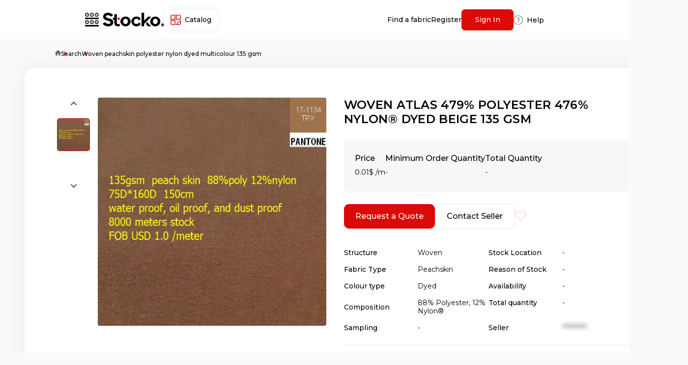

--- FILE ---
content_type: text/html; charset=UTF-8
request_url: https://stocko.pro/fabric/woven-peachskin-polyester-nylon-dyed-multicolour-135-gsm-332
body_size: 2539
content:
<!DOCTYPE html>
<html lang="en">
<head>
<meta charset="utf-8"/>
<meta http-equiv="X-UA-Compatible" content="IE=edge"/>
<meta name="viewport" content="width=device-width, user-scalable=no, initial-scale=1.0, maximum-scale=1.0, minimum-scale=1.0"/>
<meta name="csrf-token" content="GYYdUF4d0G9JIMu1M8oHWvhBq6EbwmuBJOZOBRbZ"/>
<meta name="keywords" content="">
<meta property="fb:app_id" content="966242223397117">
<meta property="og:url" content="https://stocko.pro/fabric/woven-peachskin-polyester-nylon-dyed-multicolour-135-gsm-332">
<meta property="og:type" content="website">
<meta property="og:title" content="WOVEN ATLAS 479% Polyester 476% Nylon® Dyed Beige 135 GSM">
<meta property="og:description" content="88% Polyester, 12% Nylon®">
<meta property="og:image" content="https://stocko.pro/storage/sources/fabric_sources/photos/100x100/332/0.png">
<link rel="canonical" href="https://stocko.pro/fabric/woven-peachskin-polyester-nylon-dyed-multicolour-135-gsm-332"/>
<meta name="msapplication-TileColor" content="#ffffff"/>
<meta name="msapplication-TileImage" content="https://stocko.pro/img/favicon//ms-icon-144x144.png"/>
<meta name="theme-color" content="#ffffff"/>
<link rel="apple-touch-icon" sizes="57x57" href="https://stocko.pro/img/favicon/apple-icon-57x57.png"/>
<link rel="apple-touch-icon" sizes="60x60" href="https://stocko.pro/img/favicon/apple-icon-60x60.png"/>
<link rel="apple-touch-icon" sizes="72x72" href="https://stocko.pro/img/favicon/apple-icon-72x72.png"/>
<link rel="apple-touch-icon" sizes="76x76" href="https://stocko.pro/img/favicon/apple-icon-76x76.png"/>
<link rel="apple-touch-icon" sizes="114x114" href="https://stocko.pro/img/favicon/apple-icon-114x114.png"/>
<link rel="apple-touch-icon" sizes="120x120" href="https://stocko.pro/img/favicon/apple-icon-120x120.png"/>
<link rel="apple-touch-icon" sizes="144x144" href="https://stocko.pro/img/favicon/apple-icon-144x144.png"/>
<link rel="apple-touch-icon" sizes="152x152" href="https://stocko.pro/img/favicon/apple-icon-152x152.png"/>
<link rel="apple-touch-icon" sizes="180x180" href="https://stocko.pro/img/favicon/apple-icon-180x180.png"/>
<link rel="icon" type="image/png" sizes="192x192"  href="https://stocko.pro/img/favicon/android-icon-192x192.png"/>
<link rel="icon" type="image/png" sizes="32x32" href="https://stocko.pro/img/favicon/favicon-32x32.png"/>
<link rel="icon" type="image/png" sizes="96x96" href="https://stocko.pro/img/favicon/favicon-96x96.png"/>
<link rel="icon" type="image/png" sizes="16x16" href="https://stocko.pro/img/favicon/favicon-16x16.png"/>
<link rel="manifest" crossorigin="use-credentials" href="https://stocko.pro/img/favicon/manifest.json"/>
<link rel="stylesheet" href="/spa/index.css?id=5f616b589cc9e1d3f40ab6f91dd0ee04"/>
<script>
// Polyfills
if (!Object.fromEntries) {
    Object.fromEntries = function(entries) {
        if (!entries || !entries[Symbol.iterator]) { throw new Error('Object.fromEntries() requires a single iterable argument'); }
        let obj = {};
        for (let [key, value] of entries) {
            obj[key] = value;
        }
        return obj;
    };
}
// Feature flags: _FF.is('fu')
function _FF() {
    if (!_FF._v) {
        _FF._v = JSON.parse('{"MAINTENANCE":false,"SPA":true,"NEW_CMS":true,"NEW_FABRIC_FORM":false,"NEW_REQUESTS":true,"NEW_MESSENGER":true,"PDF_BOOKLET":false}');
        if (typeof _FF._v === 'object' && _FF._v !== null) {
            for (var i in _FF._v) {
                if (!_FF._v.hasOwnProperty(i)) continue;
                _FF[i] = _FF._v[i];
            }
        } else {
            _FF._v = {}
        }
    }
    return _FF._v;
}
_FF.is = function(k) { _FF(); return (typeof _FF._v[k] !== 'undefined') ? !!_FF._v[k] : false }
_FF.dump = function() { _FF(); console.log(JSON.stringify(_FF._v,null,2)) }
_FF();
// Tracking: _logev(_logev.id.FU, payload) _logev.t('FU',payload,function)
function _logev(id, data) {
    var token = document.querySelector('meta[name="csrf-token"]').getAttribute('content')
    var dt = new Date();
    var bin = {
        'event': id,
        'width': window.screen.width,
        'height': window.screen.height,
        'touch': (('ontouchstart' in window) ||
            (window.DocumentTouch && document instanceof window.DocumentTouch) ||
            ((window.navigator.maxTouchPoints || 0) > 0) ||
            ((window.navigator.msMaxTouchPoints || 0) > 0) ||
            (window.matchMedia && window.matchMedia('(pointer: coarse)').matches)) ? 1 : 0,
        'url': window.location.href,
        'referrer': document.referrer,
        'agent': window.navigator.userAgent,
        'os': window.navigator.platform,
        'tz': dt.getTimezoneOffset() / 60,
        'ts': Date.now(),
        '_method': 'POST',
        '_token': token
    };
    if (data) bin.data = (typeof data === 'object' && data !== null) ? JSON.stringify(data) : data;
    console.log('*[log]', id, bin)
    fetch('/log-ev', {
        method: 'POST',
        headers: {
            'Content-Type': 'application/x-www-form-urlencoded',
            'X-CSRF-Token': token
        },
        mode: 'cors',
        cache: 'no-cache',
        credentials: 'include',
        body: Object.keys(bin).map(function (key) {
            return encodeURIComponent(key) + '=' + encodeURIComponent(bin[key])
        }).join('&')
    })
        .then(function(res) { return res.json() })
        .then(function(data) { /*console.log('*[log]res', data)*/ })
        .catch(function(err) { console.error(err) });
}
_logev.id = JSON.parse('{"LOGOUT":1,"LOGIN":2,"LOGIN_SUCCESS":3,"LOGIN_FAIL":4,"REGISTER":5,"REGISTER_SUCCESS":6,"REGISTER_FAIL":7,"CONFIRM_SUCCESS":8,"CONFIRM_FAIL":9,"RESET_PASSWORD":10}');
_logev.t = function (id, p, cb) {
    _logev.id[id] && _logev(_logev.id[id], p)
    cb && window.setTimeout(cb, 1500);
}
// if user.tier_id === initData.tiersIds.FREEMIUM
// for (var k in initData.tiers) // k - number id, initData.tiers[k]
initData = {"route":"user.show-fabric","routeName":"","view":"fabric-page","viewDir":"","user":null,"params":"{}","message":"","categories":"[]","tiers":["UNDEFINED","FREEMIUM","PREMIUM","ENTERPRISE","AGENT"],"tiersIds":{"UNDEFINED":0,"FREEMIUM":1,"PREMIUM":2,"ENTERPRISE":3,"AGENT":4},"roles":{"1":"ADMIN","2":"BUYER","3":"SELLER"},"rolesIds":{"ADMIN":1,"BUYER":2,"SELLER":3},"structures":{"36":"Woven","35":"Nonwoven","34":"Knitted"},"structuresIds":{"WOVEN":36,"NONWOVEN":35,"KNITTED":34},"keywordsFabrics":"[]"};
</script>
</head>
<body>
<div id="app"></div>
</body>
<script src="/spa/index.js?id=8f93cddc658518ad90aa7203b7578415"></script>
</html>


--- FILE ---
content_type: text/css
request_url: https://stocko.pro/spa/index.css?id=5f616b589cc9e1d3f40ab6f91dd0ee04
body_size: 25483
content:
@import url(https://fonts.googleapis.com/css?family=Montserrat:400,500,600);
*,:after,:before{box-sizing:border-box}ol[class],ul[class]{padding:0}blockquote,body,dd,dl,figcaption,figure,h1,h2,h3,h4,li,ol[class],p,ul[class]{margin:0}body{text-rendering:optimizeSpeed;background-color:#fafafa;color:#000;font-family:Montserrat,Times New Roman,serif;font-size:14px;font-weight:400;line-height:1.25;min-height:100vh;scroll-behavior:smooth;text-shadow:none}ol[class],ul[class]{list-style:none}a{color:#666;cursor:pointer;display:block;font-size:12px;text-decoration:none}a:hover{color:#dc0909}a:not([class]){-webkit-text-decoration-skip:ink;text-decoration-skip-ink:auto}img{display:block;max-width:100%}article>*+*{margin-top:1em}button,input,select,textarea{font:inherit}#page{display:flex;flex-direction:column;height:100vh;justify-content:space-between;padding:40px 0}@media (prefers-reduced-motion:reduce){*{-webkit-animation-duration:.01ms!important;animation-duration:.01ms!important;-webkit-animation-iteration-count:1!important;animation-iteration-count:1!important;scroll-behavior:auto!important;transition-duration:.01ms!important}}.layout-wrapper{margin:0 auto;max-width:100%}.layout_mt-10{margin-top:10px}.layout_mt-30{margin-top:30px}.layout_mt-60{margin-top:60px}.layout_mr-10{margin-right:10px}.layout_mr-30{margin-right:30px}.layout_mr-60{margin-right:60px}.layout_mt-10{margin-bottom:10px}.layout_mb-30{margin-bottom:30px}.layout_mb-60{margin-bottom:60px}.layout_ml-10{margin-left:10px}.layout_ml-30{margin-left:30px}.layout_ml-60{margin-left:60px}.layout_divider{background-color:#e8e6e6;height:1px;left:0;position:absolute;width:100%}.hidden{display:none}.nav a{color:#009600;font-size:1.25rem;text-decoration:none}.about-page-content-section,.fabric-page-content-section,.home-page-content-section{margin:0 auto;width:1400px}.home-page-content-section{padding:60px 120px 0}.about-page-content-section{padding:0 50px}.fabric-page-content-section{padding:40px 50px 0}.code-blur{color:transparent;text-shadow:0 0 10px #000;-webkit-user-select:none;-moz-user-select:none;-ms-user-select:none;user-select:none}@media screen and (max-width:480px){body{overflow-x:hidden}.layout-wrapper{max-width:100vw}.fabric-page-content-section,.home-page-content-section{padding:15px 15px 0;width:100%}}.button{align-items:center;background-color:#dc0909;border:1px solid #dc0909;border-radius:7px;color:#fff;cursor:pointer;display:flex;font-size:14px;font-weight:500;justify-content:center;padding:12px}.button:hover,.button_revert{background-color:#fff;border-color:transparent;box-shadow:0 0 14px 0 #ececec;color:#000}.button_revert:hover{background-color:#dc0909;border:1px solid #dc0909;color:#fff}.button_register-bar{border-radius:205px;font-size:24px;font-weight:600;min-width:198px}.button_register-bar:hover{background-color:#dc0909;border:1px solid #dc0909;color:#fff}.button_register-bar_register{border-radius:10px;font-size:15px;height:50px;min-width:219px}.button_advanteges{margin:50px auto 25px;max-width:219px}.button_advanteges,.button_instockBar{border-radius:10px;font-size:16px;height:50px}.button_instockBar{margin:60px auto 0;max-width:152px}.button_searchBar{border-radius:0 7px 7px 0;font-size:16px;height:50px;min-width:161px}.button_catalog{background-color:#fff;border-color:transparent;box-shadow:0 0 14px 0 #ececec;color:#000;height:40px;min-width:106px}.button_catalog:hover{background-color:#dc0909;color:#fff}.button_catalog:hover .page-header_icon-catalog{background-image:url(/img/temp1/catalog-icon-white.svg)}.button_signIn{min-width:106px}.button_footer-subscribe{border-radius:0 7px 7px 0}.btn{border-radius:10px;font-size:16px;font-weight:500;line-height:20px;padding:15px 23px}.btn-primary{background-color:#dc0909;color:#fff;text-align:center}.btn-primary:hover{background-color:#fff;border-color:transparent;box-shadow:0 0 14px 0 #ececec;color:#000}.btn-secondary{background-color:#fff;border:1px solid #e8e6e6;color:#000;text-align:center}.heart-button,.heart-button-media{fill:#fff;stroke:#ffacac;height:24px;transition:all .2s linear;width:24px}.heart-button-media.active,.heart-button-media:hover,.heart-button.active,.heart-button:hover{fill:#ffacac}.heart-button-media{display:none}ol.breadcrumb{align-items:center;display:flex;gap:15px;padding:22px 60px}ol.breadcrumb li.breadcrumb-item{position:relative}ol.breadcrumb li.breadcrumb-item>a{color:#000;font-size:12px;font-weight:500}ol.breadcrumb li.breadcrumb-item:before{border-bottom:2px solid #dc0909;border-right:2px solid #dc0909;bottom:5px;content:"";display:inline-block;height:6px;position:absolute;right:-10px;transform:rotate(-45deg);width:6px}ol.breadcrumb li.breadcrumb-item:last-child:before{display:none}ol.breadcrumb a[href="/"]{overflow:hidden;text-indent:-37px;white-space:nowrap}ol.breadcrumb a[href="/"]:after{background-image:url(/img/home.svg);content:"";display:inline-block;height:12px;width:13px}@media screen and (max-width:480px){.button_catalog{background-color:#dc0909;height:39px;min-width:39px;padding:8px;position:absolute;right:15px;top:10px;width:39px}.button_catalog .page-header_icon-catalog{background-image:url(/img/temp1/catalog-icon-white.svg)}.button_catalog span{display:none}.button_signIn{font-size:12px;min-width:76px}.button_searchBar{font-size:13px;min-width:64px}.button_searchBar span{display:none}.button_searchBar:after{content:"Find"}.button_instockBar{font-size:13px}.button_advanteges,.button_register-bar_register{font-size:13px;max-width:200px}.button_register-bar{font-size:18px;min-width:160px}.button_footer-subscribe{width:125px}.btn{font-size:12px;font-weight:600;line-height:15px;margin:0 auto;max-width:155px;padding:10px 25px}ol.breadcrumb{padding:22px 15px}.heart-button{display:none}.heart-button-media{display:block}}.input{background-color:#fff;border:1px solid #e8e6e6;border-radius:7px 0 0 7px;color:#333;display:block;font-size:1.2rem;margin:0;padding:15px;transition:all .3s}.input input,.input input :focus,.input textarea,.input textarea :focus{border:0}@media screen and (max-width:480px){.input{font-size:13px}}.loading-label{font-size:15px;padding:30px}.page-header{background-color:#fff;box-sizing:border-box;display:flex;flex-wrap:wrap;font-size:0;height:80px;justify-content:space-around;left:0;position:fixed;top:0;white-space:nowrap;width:100%;z-index:1060}.page-header_left{gap:48px}.page-header_left,.page-header_right{align-items:center;display:flex;justify-content:space-between}.page-header_right{gap:25px;position:relative}.page-header_logo{height:28px;width:161px}.page-header_account_link,.page-header_link{color:#000;font-size:14px;font-weight:500;text-decoration:none}.page-header_account_link{grid-gap:10px;align-items:center;display:flex}.page-header_account_link img{border:2px solid #979797;border-radius:50%;height:40px;width:40px}.page-header_help{align-items:center;color:#000;cursor:pointer;display:flex;font-size:14px;font-weight:500}.page-header_help_list{background-color:#fff;border-radius:0 0 10px 10px;box-shadow:0 4px 10px rgba(0,0,0,.1);color:#000;min-width:160px;position:absolute;right:-10px;text-align:center;top:80px}.page-header_help_list_item{margin:10px;padding:5px}.page-header_help_list_item a{font-size:14px;font-weight:400}.page-header_icon-catalog{background-image:url(/img/temp1/catalog-icon-red.svg);height:21px;margin-right:8px;width:21px}.page-header_icon-help{background-image:url(/img/temp1/help-icon.svg);height:19px;margin-right:8px;width:19px}.page-header_link-span{padding-top:3px}@media screen and (max-width:480px){.page-header{height:60px;justify-content:space-between;padding:0 15px}.page-header_left{gap:0}.page-header_right{gap:15px;margin-right:54px}.page-header_link{font-size:12px}.page-header_link:first-child{display:none}.page-header_icon-catalog{margin:0}.page-header_logo{height:26px;width:146px}.page-header_account_link span,.page-header_help{display:none}}@media screen and (max-width:380px){.page-header_right{gap:5px;margin-right:46px}}.footer{background-color:#fff;padding-top:60px}.footer-wrapper{display:flex;justify-content:space-between;margin:0 auto 60px;max-width:1400px}.footer_logo img{height:28px;width:161px}.footer_social{align-items:center;display:flex;gap:15px;margin-top:25px}.footer_social a{height:20px;line-height:unset}.footer_info{grid-gap:0 50px;display:grid;grid-template-columns:1fr 1fr 1fr}.footer_info_item{cursor:pointer;padding:9px 0;width:161px}.footer_info_link{font-size:14px}.footer_input-holder{display:flex;margin:15px 0 10px}.footer_input{font-size:12px}.footer_label{font-weight:500}.footer_text_error{color:#e0090d;display:inline-block;font-size:11px;font-weight:600;padding-bottom:10px}.footer_bottom{background-color:#fafafa}.footer_bottom_wrapper{align-items:center;display:flex;height:50px;justify-content:space-between;margin:0 auto;max-width:1400px}.footer_bottom_wrapper p{color:#666;font-size:14px;line-height:17px}.footer_bottom_wrapper ul{display:flex;list-style:none}.footer_bottom_wrapper ul li{border-right:1px solid #929292;padding:0 5px}.footer_bottom_wrapper ul li:last-child{border:none}.footer_bottom_wrapper ul li a{font-size:14px}@media screen and (max-width:480px){.footer{padding-top:50px}.footer-wrapper{flex-flow:column;gap:30px;margin-bottom:40px;padding:0 30px}.footer-wrapper section:first-child{align-content:center;display:flex;justify-content:space-between}.footer_logo{width:50%}.footer_logo img{height:24px;width:139px}.footer_social{margin-left:15px;margin-top:unset;width:50%}.footer_info{grid-gap:0 15px;grid-template-columns:1fr 1fr}.footer_info_link{font-size:13px}.footer_input{width:calc(100% - 125px)}.footer_bottom_wrapper{flex-flow:column-reverse;height:118px;justify-content:space-around}.footer_bottom_wrapper p,.footer_bottom_wrapper ul li a{font-size:12px}}.main-banner{height:300px;position:relative;width:100vw}@media screen and (max-width:480px){.main-banner{height:271px}}.search-bar{bottom:0;position:absolute;right:0;top:calc(25% + 40px);width:100%}.search-bar input,.search-bar input :focus,.search-bar textarea,.search-bar textarea :focus{border:0}.search-bar .search-bar-box{margin:0 auto;max-width:1160px}.search-bar_title{font-size:30px;margin-bottom:25px}.search-bar_wrapper{display:flex}.search-bar_input{display:block;height:50px;transition:all .3s;width:604px}.search-bar_link{color:#666;display:block;font-size:12px;margin-top:10px}@media screen and (max-width:480px){.search-bar{padding:0 15px}.search-bar_title{font-size:22px;margin-bottom:15px}}.slider-category_heading{display:flex;justify-content:space-between}.slider-category_items{display:flex;gap:20px;justify-content:center;margin:auto;position:relative}.slider-category_items img{border-radius:10px}.slider-category_items_link:hover{color:#000;text-decoration:underline}.slider-category_items_link h3{color:#000;font-size:18px;font-weight:500;margin-top:15px;text-align:center;text-decoration:none}.slider-category_items__media{grid-gap:10px;display:none;grid-template-columns:repeat(auto-fit,minmax(83px,auto))}.slider-category_items__media img{border-radius:10px}.slider-category_items__media h3{font-size:12px}.slider-category_title{align-items:center;display:flex;gap:30px;margin-bottom:30px}.slider-category_link{font-size:14px}@media screen and (max-width:480px){.slider-category_items{display:none}.slider-category_items__media{display:grid}.slider-category_title{align-items:center;display:flex;gap:unset;justify-content:space-between;margin-bottom:20px;width:100vw}.slider-category h2{font-size:18px}.slider-category_link{font-size:11px}}@media screen and (max-width:400px){.slider-category_items__media{grid-template-columns:repeat(auto-fit,minmax(75px,auto))}}.slider-composition_heading{display:flex;justify-content:space-between}.slider-composition_items{display:flex;gap:20px;justify-content:center;margin:auto}.slider-composition_items_link{align-items:center;background-color:#fff;border-radius:10px;cursor:pointer;display:flex;filter:drop-shadow(0 0 10px #F3F3F3);flex-direction:column;justify-content:center;max-width:128px;min-height:145px;padding-top:10px}.slider-composition_items_link h3{color:#000;font-size:16px;font-weight:500;height:40px;line-height:20px;margin-top:15px;overflow:hidden;overflow-wrap:break-word;padding:0 9px;text-align:center}.slider-composition_items_link:hover{color:#000;text-decoration:underline}.slider-composition_items__media{display:none;flex-wrap:wrap;gap:10px}.slider-composition_items__media a{grid-gap:10px;align-items:center;background-color:#fff;border-radius:7px;box-shadow:0 0 10px #efefef;display:flex;padding:10px}.slider-composition_items__media a img{height:22px;width:22px}.slider-composition_items__media a h3{color:#000;font-size:14px;font-weight:500;line-height:17px;text-align:center}.slider-composition_title{align-items:center;display:flex;gap:30px;margin-bottom:30px}.slider-composition_link{font-size:14px}@media screen and (max-width:480px){.slider-composition_items{display:none}.slider-composition_items__media{display:flex}.slider-composition_title{align-items:center;display:flex;gap:unset;justify-content:space-between;margin-bottom:20px;width:100vw}.slider-composition h2{font-size:18px}.slider-composition_link{font-size:11px}}.countries-bar_heading,.countries-bar_list{display:flex;justify-content:space-between}.countries-bar_list_item{align-items:center;display:flex}.countries-bar_list_item span.flag{transform:scale(.72)}.countries-bar_list_link{color:#000;font-size:18px;font-weight:500;margin-left:15px;text-align:center;text-decoration:none}.countries-bar_list_link:hover{color:#000;text-decoration:underline}.countries-bar_title{align-items:center;display:flex;gap:30px;margin-bottom:30px}.countries-bar_link{font-size:14px}@media screen and (max-width:480px){.countries-bar_list{grid-gap:20px 10px;display:grid;grid-template-columns:1fr 1fr 1fr 1fr}.countries-bar_list_item{flex-flow:column;justify-items:center}.countries-bar_list_item span.flag{border-radius:3px;transform:scale(.72)}.countries-bar_list_link{font-size:12px;margin-left:0}.countries-bar_title{align-items:center;display:flex;gap:unset;justify-content:space-between;margin-bottom:20px;width:100vw}.countries-bar h2{font-size:18px}.countries-bar_link{font-size:11px}}.structures-bar_inner{display:flex;gap:20px;margin-top:25px}.structures-bar_item{border-radius:10px;cursor:pointer;display:flex;justify-content:center;overflow:hidden;position:relative}.structures-bar_item__img{left:50%;min-width:100%;position:relative;top:50%;transform:translate3d(-50%,-50%,0);z-index:1}.structures-bar_item__img:before{background:rgba(0,0,0,.35);content:"";height:100%;left:0;position:absolute;top:0;width:100%}.structures-bar_item h2{align-items:center;color:#fff;display:flex;font-size:18px;font-weight:500;height:100%;justify-content:center;left:0;line-height:22px;position:absolute;top:0;width:100%;z-index:10}.structures-bar_title{margin-bottom:30px}@media screen and (max-width:480px){.structures-bar_inner{gap:10px;margin-top:0}.structures-bar_title{font-size:18px;margin-bottom:20px;width:100vw}.structures-bar_item{height:100px}.structures-bar_item__img img{max-width:unset}.structures-bar_item h2{font-size:12px;font-weight:600;line-height:15px}}.instock-bar_heading{align-items:center;display:flex;gap:30px;padding-bottom:30px;padding-top:60px}.instock-bar_list{grid-gap:20px;display:grid;grid-template-columns:repeat(auto-fit,minmax(216px,auto))}.instock-bar_list_item{background:#fff;border-radius:10px;color:#000;filter:drop-shadow(0 0 10px #EAEAEA);height:257px;overflow:hidden}.instock-bar_list_item__img{height:160px;width:100%}.instock-bar_list_item__img img{height:100%;max-width:100%;-o-object-fit:cover;object-fit:cover;width:100%}.instock-bar_list_item__content{overflow-wrap:break-word;padding:6px 15px 12px}.instock-bar_list_item__content h3{font-size:12px;font-weight:600;height:28px;line-height:120%;overflow:hidden}.instock-bar_list_item__content p{font-size:10px;font-weight:400;height:12px;line-height:120%;margin-top:5px;overflow:hidden}.instock-bar_list_item__content-info{display:flex;justify-content:space-between;margin-top:18px}.instock-bar_list_item__content-info span{color:#161616;font-size:12px;font-weight:600;line-height:101.4%}.instock-bar_list_item__content-info a{color:#666;display:inline-flex;font-size:12px;font-weight:400;line-height:101.4%}.instock-bar_list_item__content-info a img{margin-left:3px}.instock-bar_link{font-size:14px}@media screen and (max-width:480px){.instock-bar_heading{gap:unset;justify-content:space-between;padding-bottom:15px;padding-top:30px}.instock-bar_heading h2{font-size:18px}.instock-bar_link{font-size:11px}.instock-bar_list{grid-gap:10px;grid-template-columns:repeat(auto-fit,minmax(160px,auto))}}.advantages-bar{align-items:center;display:flex;justify-content:space-between}.advantages-bar_item{max-width:161px}.advantages-bar_title{color:#000;font-size:18px;font-weight:500;margin-bottom:10px;margin-top:25px}.advantages-bar_description{color:inherit;font-size:10px}@media screen and (max-width:480px){.advantages-bar{flex-flow:column;padding:0 45px}.advantages-bar_item{grid-gap:30px;align-items:center;display:grid;grid-template-columns:78px 1fr;margin:20px;max-width:100vw;min-height:71px;width:100%}.advantages-bar_image img{margin:auto}}.register-bar{overflow:hidden}.register-bar_footer,.register-bar_heading{align-items:center;display:flex;justify-content:center}.register-bar_content{align-items:center;display:flex;justify-content:space-between;margin:50px 0;overflow:hidden}.register-bar_content_item{height:308px;width:362px}.register-bar_content_item img{border:1px solid #e8e6e6;border-radius:10px}.register-bar_content_holder{display:flex;margin-top:15px}.register-bar_content_title{color:#000;font-size:20px;font-weight:600;margin-bottom:10px}.register-bar_content_number{color:#666;font-size:48px;font-weight:600}.register-bar_content_info{padding-left:20px;padding-top:10px}@media screen and (max-width:480px){.register-bar_content{flex-flow:column}.register-bar_content_item{height:unset;margin:20px;width:100%}.register-bar_content_item img{width:100%}.register-bar_content_number{font-size:38px}.register-bar_content_title{font-size:16px}.register-bar_content_description{font-size:10px}}.fabric-page{background-color:#fff;border-radius:20px;box-shadow:0 0 40px #eaeaea;display:flex;flex-wrap:wrap;padding:60px 67px}.fabric-page_gallery{width:50%}.fabric-page_gallery .zoomer-base-container.scroller-at-left{grid-template-columns:0fr!important;width:100%!important}.fabric-page_gallery .zoomer-base-container.scroller-at-left .thumb-list{grid-gap:10px!important;height:465px!important;margin-right:15px;width:65px!important}.fabric-page_gallery .zoomer-base-container.scroller-at-bottom .thumb-list img.responsive-image,.fabric-page_gallery .zoomer-base-container.scroller-at-left .thumb-list img.responsive-image{border-radius:4px;height:65px!important;opacity:.7;width:65px!important}.fabric-page_gallery .zoomer-base-container.scroller-at-left .thumb-list img.responsive-image.choosed-thumb{box-shadow:0 0 0 1px #dc0909!important;opacity:1}.fabric-page_gallery .zoomer-base-container.scroller-at-bottom .thumb-list img.responsive-image.zoomer-control,.fabric-page_gallery .zoomer-base-container.scroller-at-left .thumb-list img.responsive-image.zoomer-control{height:24px!important;width:24px!important}.fabric-page_gallery .zoomer-base-container.scroller-at-left img.responsive-image.preview-box{border-radius:4px;height:465px!important;width:465px!important}.fabric-page_heading{align-items:center;display:flex;gap:15px;padding:0}.fabric-page_heading-share{color:#000;display:none;justify-content:space-between}.fabric-page_heading-share_wrapper{display:flex;gap:15px}.fabric-page_heading-share_wrapper_item .social-icon{fill:#000;border-radius:3px;height:24px;transition:all .2s linear;width:24px}.fabric-page_heading-share_wrapper_item .social-icon:hover{fill:#dc0909}@media screen and (max-width:480px){.fabric-page{border-radius:10px;padding:0}.fabric-page_gallery{margin-bottom:15px;width:100%}.fabric-page_gallery .zoomer-base-container.scroller-at-bottom{gap:15px;height:unset!important;width:calc(100vw - 30px)!important}.fabric-page_gallery .zoomer-base-container.scroller-at-bottom img.responsive-image.preview-box{border-radius:10px;height:calc(100vw - 30px)!important;width:calc(100vw - 30px)!important}.fabric-page_gallery .zoomer-base-container.scroller-at-bottom .thumb-list{grid-gap:10px!important;height:65px!important;margin-right:15px;width:calc(100vw - 30px)!important}.fabric-page_gallery .zoomer-base-container.scroller-at-bottom .thumb-list img.responsive-image{height:14vw!important}.fabric-page_heading{padding:15px}.fabric-page_heading-share{display:flex}}.fabric-page_main-info{position:relative;width:50%}.fabric-page_main-info h3{color:#000;font-family:Montserrat;font-size:24px;font-style:normal;font-weight:700;letter-spacing:.015em;line-height:29px;margin:0 0 27px;text-transform:uppercase}.fabric-page_main-info_info-order{background-color:#f7f7f7;border-radius:7px;padding:15px 40px 15px 22px}.fabric-page_main-info_info-order ul{display:flex;gap:50px;list-style:none;padding:0}.fabric-page_main-info_info-order__column{display:flex;flex-direction:column}.fabric-page_main-info_info-order__column h4{font-size:16px;font-weight:500;line-height:20px;margin-bottom:8px}.fabric-page_main-info_info-order__column p{font-size:15px;font-weight:400;line-height:20px}.fabric-page_main-info_buttons{align-items:center;display:flex;gap:25px;margin:25px 0 40px}.fabric-page_main-info_info-desc ul{grid-gap:5px;display:grid;grid-template-columns:1fr 1fr;list-style:none;padding:0}.fabric-page_main-info_info-desc li{gap:20px}.fabric-page_main-info_info-desc__row{align-items:center;display:grid;gap:10px;grid-template-columns:1fr 1fr;margin-bottom:12px;overflow-wrap:anywhere}.fabric-page_main-info_info-desc__row h4{font-size:14px;font-weight:500;line-height:17px}.fabric-page_main-info_info-desc__row p{font-size:14px;font-weight:400;line-height:17px}.fabric-page_main-info_info-desc__row a{color:#e0090d;font-size:14px;font-weight:500}@media screen and (max-width:480px){.fabric-page_main-info{width:100%}.fabric-page_main-info h3{font-size:18px;line-height:22px;margin:0}.fabric-page_main-info_info-order{background-color:#fff;padding:15px}.fabric-page_main-info_info-order ul{flex-flow:column;gap:15px}.fabric-page_main-info_info-order ul li:first-child h4{display:none}.fabric-page_main-info_info-order ul li:first-child p{font-size:24px;font-weight:600}.fabric-page_main-info_info-order__column{align-items:center;flex-direction:row;justify-content:space-between}.fabric-page_main-info_info-order__column h4{font-size:12px;line-height:15px;margin-bottom:0}.fabric-page_main-info_info-order__column p{font-size:12px;line-height:15px}.fabric-page_main-info_buttons{grid-gap:15px;align-items:unset;display:grid;grid-template-columns:1fr 1fr;margin:0 0 20px;padding:0 15px}.fabric-page_main-info_buttons a:last-child{display:none}.fabric-page_main-info_info-desc{padding:15px}.fabric-page_main-info_info-desc h4{font-size:14px;line-height:17px}.fabric-page_main-info_info-desc ul{grid-gap:10px;grid-template-columns:1fr}.fabric-page_main-info_info-desc__row{gap:30px;margin-bottom:0}.fabric-page_main-info_info-desc__row a,.fabric-page_main-info_info-desc__row h4,.fabric-page_main-info_info-desc__row p{font-size:12px;line-height:15px}}.fabric-page_desc{position:relative;width:100%}.fabric-page_desc__details{padding-top:60px;position:relative}.fabric-page_desc__details-nav{background:#f7f7f7;color:#494949;font-weight:500;line-height:17px;margin-bottom:25px}.fabric-page_desc__details-nav ul{align-items:center;display:flex;flex-wrap:wrap;gap:35px;list-style:none;margin:0;min-height:49px;padding:7px 60px 7px 24px}.fabric-page_desc__details-nav ul li p{cursor:pointer;font-size:14px}.fabric-page_desc__details-nav ul li p.active{color:#dc0909;position:relative}.fabric-page_desc__details-nav ul li p.active:before{background-color:#dc0909;bottom:-16px;content:"";height:4px;left:0;position:absolute;width:100%}.fabric-page_desc__details-nav ul li#video{align-items:center;display:flex;margin-left:auto}.fabric-page_desc__details-nav ul li#video p{cursor:default}.fabric-page_desc__details-nav ul li#video a.youtube{margin-left:15px;width:35px}.fabric-page_desc__details-certifications,.fabric-page_desc__details-company-profile,.fabric-page_desc__details-desc,.fabric-page_desc__details-shipping{margin-bottom:60px}.fabric-page_desc__details-certifications ul,.fabric-page_desc__details-company-profile ul,.fabric-page_desc__details-desc ul,.fabric-page_desc__details-shipping ul{grid-gap:10px;display:grid;grid-template-columns:1fr 1fr;list-style:none;padding:0}.fabric-page_desc__details-certifications-row,.fabric-page_desc__details-company-profile-row,.fabric-page_desc__details-desc-row,.fabric-page_desc__details-shipping-row{align-items:center;display:grid;gap:60px;grid-template-columns:170px 1fr}.fabric-page_desc__details-certifications-row h4,.fabric-page_desc__details-company-profile-row h4,.fabric-page_desc__details-desc-row h4,.fabric-page_desc__details-shipping-row h4{font-weight:500}.fabric-page_desc__details-certifications-row a,.fabric-page_desc__details-company-profile-row a,.fabric-page_desc__details-desc-row a,.fabric-page_desc__details-shipping-row a{color:#e0090d;font-size:14px;font-weight:500}.fabric-page_desc__details-certifications-row a.youtube,.fabric-page_desc__details-company-profile-row a.youtube,.fabric-page_desc__details-desc-row a.youtube,.fabric-page_desc__details-shipping-row a.youtube{width:35px}.fabric-page_desc__details-seller-comment{border:1px solid #e8e6e6;border-radius:4px;margin-bottom:60px;padding:20px 15px}.fabric-page_desc__details-seller-comment p{color:#929292!important}.fabric-page_desc__details-company-desc h4{font-weight:500;margin:10px 0}.fabric-page_desc__details-company-desc p{white-space:pre-line}.fabric-page_desc__details-reviews{background-color:#dc0909;border:1px solid #e8e6e6;border-radius:4px;margin-bottom:60px;padding:20px 15px}.fabric-page_desc__bottom{display:grid;grid-template-columns:3fr 1fr;margin-top:85px}.fabric-page_desc__bottom-keywords div{display:inline-flex;flex-wrap:wrap}.fabric-page_desc__bottom-keywords div a{margin-left:5px}.fabric-page_desc__bottom-share{align-items:center;background-color:#f7f7f7;border-radius:7px;color:#000;display:flex;justify-content:space-between;margin-left:auto;max-width:260px;padding:27px 60px}.fabric-page_desc__bottom-share h5{font-size:14px;font-weight:500;line-height:17px;margin:0 25px 0 0}.fabric-page_desc__bottom-share_wrapper{display:flex;gap:8px}.fabric-page_desc__bottom-share_wrapper_item .social-icon{fill:#000;border-radius:3px;height:20px;transition:all .2s linear;width:20px}.fabric-page_desc__bottom-share_wrapper_item .social-icon:hover{fill:#dc0909}@media screen and (max-width:480px){.fabric-page_desc{margin-top:1px}.fabric-page_desc__details{padding-top:0}.fabric-page_desc__details-nav{background:#fff;color:#000;font-weight:600;line-height:17px;margin-bottom:0}.fabric-page_desc__details-nav ul{display:grid;gap:0;grid-template-columns:1fr;margin:0;padding:0;width:100%}.fabric-page_desc__details-nav ul li{border-bottom:1px solid #e8e6e6;padding:15px}.fabric-page_desc__details-nav ul li p{color:#000;font-size:14px;position:relative}.fabric-page_desc__details-nav ul li p.active{color:#000}.fabric-page_desc__details-nav ul li p.active:before{display:none}.fabric-page_desc__details-nav ul li p.active:after{right:8px;transform:rotate(-45deg)}.fabric-page_desc__details-nav ul li p:after{border-bottom:2px solid #8b8b8b;border-right:2px solid #8b8b8b;bottom:3px;content:"";display:inline-block;height:12px;position:absolute;right:5px;transform:rotate(45deg);width:12px}.fabric-page_desc__details-nav ul li#video{align-items:center;display:flex;justify-content:space-between;margin-left:0;padding:5px 15px}.fabric-page_desc__details-nav ul li#video p:after{display:none}.fabric-page_desc__details-nav ul li#video a.youtube{margin-left:15px;width:35px}.fabric-page_desc__details-nav ul li#video a.youtube:after{display:none}.fabric-page_desc__details-certifications,.fabric-page_desc__details-company-profile,.fabric-page_desc__details-desc,.fabric-page_desc__details-shipping{margin-bottom:0}.fabric-page_desc__details-certifications ul,.fabric-page_desc__details-company-profile ul,.fabric-page_desc__details-desc ul,.fabric-page_desc__details-shipping ul{grid-gap:10px;margin-top:15px}.fabric-page_desc__details-certifications ul li,.fabric-page_desc__details-company-profile ul li,.fabric-page_desc__details-desc ul li,.fabric-page_desc__details-shipping ul li{border-bottom:none;padding:0}.fabric-page_desc__details-certifications-row,.fabric-page_desc__details-company-profile-row,.fabric-page_desc__details-desc-row,.fabric-page_desc__details-shipping-row{gap:30px;grid-template-columns:1fr 1fr}.fabric-page_desc__details-certifications-row h4,.fabric-page_desc__details-company-profile-row h4,.fabric-page_desc__details-desc-row h4,.fabric-page_desc__details-shipping-row h4{font-size:12px;font-weight:500;line-height:15px}.fabric-page_desc__details-certifications-row a,.fabric-page_desc__details-certifications-row p,.fabric-page_desc__details-company-profile-row a,.fabric-page_desc__details-company-profile-row p,.fabric-page_desc__details-desc-row a,.fabric-page_desc__details-desc-row p,.fabric-page_desc__details-shipping-row a,.fabric-page_desc__details-shipping-row p{font-size:12px!important;font-weight:400!important;line-height:15px!important}.fabric-page_desc__details-certifications-row a:after,.fabric-page_desc__details-certifications-row p:after,.fabric-page_desc__details-company-profile-row a:after,.fabric-page_desc__details-company-profile-row p:after,.fabric-page_desc__details-desc-row a:after,.fabric-page_desc__details-desc-row p:after,.fabric-page_desc__details-shipping-row a:after,.fabric-page_desc__details-shipping-row p:after{display:none!important}.fabric-page_desc__details-certifications-row a,.fabric-page_desc__details-company-profile-row a,.fabric-page_desc__details-desc-row a,.fabric-page_desc__details-shipping-row a{color:#dc0909}.fabric-page_desc__details-seller-comment{margin-bottom:0!important;margin-top:15px!important}.fabric-page_desc__details-seller-comment p{font-size:12px!important;font-weight:400!important;line-height:15px!important}.fabric-page_desc__details-seller-comment p:after{display:none!important}.fabric-page_desc__bottom{grid-template-columns:1fr;margin:15px}.fabric-page_desc__bottom-share{display:none}}.fabric-page_related-fabrics{padding:0 67px}@media screen and (max-width:480px){.fabric-page_related-fabrics{padding:0}}.fabric-page_industries{padding:0 67px}.fabric-page_industries_header{align-items:center;display:flex;gap:30px;justify-items:center;padding-top:60px}.fabric-page_industries_link{font-size:14px}.fabric-page_industries__inner{grid-gap:20px;display:grid;grid-template-columns:repeat(auto-fit,minmax(65px,auto));justify-content:space-between}.fabric-page_industries__box{margin-top:25px;width:80px}.fabric-page_industries__box-link{width:100%}.fabric-page_industries__box-link img{border-radius:50%;height:100%;-o-object-fit:cover;object-fit:cover;width:100%}.fabric-page_industries__box h5{color:#000;font-size:14px;font-weight:500;line-height:17px;text-align:center}@media screen and (max-width:480px){.fabric-page_industries{padding:0}.fabric-page_industries_header{gap:unset;justify-content:space-between;padding-bottom:15px;padding-top:30px}.fabric-page_industries_header h2{font-size:18px}.fabric-page_industries_link{font-size:11px}.fabric-page_industries__inner{grid-gap:10px 20px;grid-template-columns:repeat(4,minmax(65px,auto));justify-content:center}.fabric-page_industries__box{margin-top:0;width:70px}.fabric-page_industries__box-link img{border-radius:10px}.fabric-page_industries__box:last-child{display:none}.fabric-page_industries__box h5{font-size:12px;line-height:15px}}.fabric-page_compositions{padding:0 67px}.fabric-page_compositions_header{align-items:center;display:flex;gap:30px;justify-items:center}.fabric-page_compositions_link{font-size:14px}.fabric-page_compositions__inner{display:flex;flex-wrap:wrap;gap:20px;justify-content:space-between;padding-top:25px}.fabric-page_compositions__inner a{grid-gap:10px;align-items:center;background-color:#fff;border-radius:45px;display:flex;padding:10px 20px}.fabric-page_compositions__inner a img{height:22px;width:22px}.fabric-page_compositions__inner a h3{color:#000;font-size:14px;font-weight:500;line-height:17px;text-align:center}@media screen and (max-width:480px){.fabric-page_compositions{padding:0}.fabric-page_compositions_header{gap:unset;justify-content:space-between;padding-bottom:15px;padding-top:30px}.fabric-page_compositions_header h2{font-size:18px}.fabric-page_compositions_link{font-size:11px}.fabric-page_compositions__inner{gap:10px;padding-top:15px}.fabric-page_compositions__inner a{border-radius:7px;padding:10px}.fabric-page_compositions__inner a h3{font-size:12px;line-height:15px}}.modal-quote{align-items:center;background-color:#00000080;display:flex;flex-flow:column;height:100vh;justify-content:center;left:0;position:fixed;top:0;width:100vw;z-index:1070}.modal-quote_box{background-color:#fff;border-radius:10px;max-width:430px;padding:20px 100px}.modal-quote_title{font-size:16px;padding-bottom:20px;text-align:center}.modal-quote_form_quantity{display:flex}.modal-quote_form_quantity input.quantity{border:1px solid #ddd;border-radius:10px;line-height:24px;outline:0;padding:7px 15px;text-align:center;width:150px}.modal-quote_form_quantity .quantity-unit{border:1px solid #ddd;border-radius:10px;line-height:24px;margin-left:10px;padding:7px 15px;width:calc(100% - 10px)}.modal-quote_form_quantity .quantity-unit_dropdown{background-color:#fff;border-radius:10px;box-shadow:0 4px 10px rgba(0,0,0,.1);grid-template-columns:1fr;left:10px;min-width:80px;padding:7px 15px!important}.modal-quote_form p{background-color:#fafafa;border:1px solid #e9e9e9;border-radius:20px;font-size:14px;line-height:32px;margin:15px 0;padding:3px;text-align:center}.modal-quote_form_country .country{border:1px solid #ddd;border-radius:10px;line-height:24px;padding:7px 15px;width:100%}.modal-quote_form_country .country_dropdown{background-color:#fff;border-radius:10px;box-shadow:0 4px 10px rgba(0,0,0,.1);grid-template-columns:1fr;min-width:80px;padding:7px 15px!important}.modal-quote_form_country .country_dropdown::-webkit-scrollbar{background-color:transparent;width:5px}.modal-quote_form_country .country_dropdown::-webkit-scrollbar-thumb{background-color:#e0090d;border-radius:10px}.modal-quote_form_country .country_dropdown::-webkit-scrollbar-track{background-color:transparent}.modal-quote_form_send{margin:15px auto;width:60%}
.slider-category_items button.VueCarousel-navigation-button{border-radius:4px;box-shadow:0 0 10px 0 #dfdfdf;display:none;position:absolute;top:-32px}.slider-category_items button.VueCarousel-navigation-button:hover{background-color:#dc0909;opacity:1}.slider-category_items button.VueCarousel-navigation-button:before{content:"";height:10px;position:absolute;top:7px;width:10px}.slider-category_items button.VueCarousel-navigation-button:hover:before{border-color:#fff}.slider-category_items button.VueCarousel-navigation-next{right:37px}.slider-category_items button.VueCarousel-navigation-prev{left:auto;right:40px}.slider-category_items button.VueCarousel-navigation-next:before{border-bottom:1.4px solid #666;border-right:1.4px solid #666;left:4.5px;transform:rotate(-45deg)}.slider-category_items button.VueCarousel-navigation-prev:before{border-bottom:1.4px solid #666;border-left:1.4px solid #666;left:9px;transform:rotate(45deg)}
.slider-composition_items button.VueCarousel-navigation-button{border-radius:4px;box-shadow:0 0 10px 0 #dfdfdf;display:none;position:absolute;top:-32px}.slider-composition_items button.VueCarousel-navigation-button:hover{background-color:#dc0909;opacity:1}.slider-composition_items button.VueCarousel-navigation-button:before{content:"";height:10px;position:absolute;top:7px;width:10px}.slider-composition_items button.VueCarousel-navigation-button:hover:before{border-color:#fff}.slider-composition_items button.VueCarousel-navigation-next{right:37px}.slider-composition_items button.VueCarousel-navigation-prev{left:auto;right:40px}.slider-composition_items button.VueCarousel-navigation-next:before{border-bottom:1.4px solid #666;border-right:1.4px solid #666;left:4.5px;transform:rotate(-45deg)}.slider-composition_items button.VueCarousel-navigation-prev:before{border-bottom:1.4px solid #666;border-left:1.4px solid #666;left:9px;transform:rotate(45deg)}
.register-buyer-enter-active,.register-seller-enter-active{transition:all .6s ease-in-out}.register-buyer-leave-active,.register-seller-leave-active{display:none}.register-buyer-enter{opacity:0;transform:translateX(100%)}.register-seller-enter,.register-seller-leave-to{opacity:0;transform:translateX(-100%)}.register-buyer-leave-to{opacity:0;transform:translateX(100%)}
.fade-enter,.fade-leave{opacity:0}.fade-enter-active,.fade-leave-active{transition:all 2s ease-out}
.test-slide{background-color:#8e8e8e;border:1px solid red;border-radius:8px;font-size:16px;margin-left:4px;margin-right:4px;padding:28px;width:217px}
.inline-block[data-v-b3635f2e]{display:inline-block}.block[data-v-b3635f2e]{display:block}.flex[data-v-b3635f2e]{display:flex}.border[data-v-b3635f2e]{border-style:solid;border-width:thin}.rounded[data-v-b3635f2e]{border-radius:.25em}.text-black[data-v-b3635f2e]{color:#22292f}.border-grey-lighter[data-v-b3635f2e]{border-color:#ced4da}.bg-grey-lighter[data-v-b3635f2e]{background-color:#606f7b}.bg-grey-light[data-v-b3635f2e]{background-color:#dae1e7}.bg-grey-dark[data-v-b3635f2e]{background-color:#8795a1}.bg-white[data-v-b3635f2e]{background-color:#fff}.pin-r[data-v-b3635f2e]{right:0}.pin-y[data-v-b3635f2e]{bottom:0;top:0}.absolute[data-v-b3635f2e]{position:absolute}.relative[data-v-b3635f2e]{position:relative}.items-center[data-v-b3635f2e]{align-items:center}.p-0[data-v-b3635f2e]{padding:0}.p-1[data-v-b3635f2e]{padding:.25em}.px-1[data-v-b3635f2e]{padding-left:.25em;padding-right:.25em}.py-2[data-v-b3635f2e]{padding-bottom:.5em;padding-top:.5em}.px-2[data-v-b3635f2e]{padding-left:.5em;padding-right:.5em}.mt-px[data-v-b3635f2e]{margin-top:1px}.leading-tight[data-v-b3635f2e]{line-height:1.25}.leading-normal[data-v-b3635f2e]{line-height:1.5}.text-left[data-v-b3635f2e]{text-align:left}.w-full[data-v-b3635f2e]{width:100%}.shadow[data-v-b3635f2e]{box-shadow:0 2px 4px 0 rgba(0,0,0,.1)}.list-reset[data-v-b3635f2e]{list-style:none;padding:0}.overflow-auto[data-v-b3635f2e]{overflow:auto}.appearance-none[data-v-b3635f2e]{-webkit-appearance:none;-moz-appearance:none;appearance:none}.w-1[data-v-b3635f2e]{width:.25em}.w-2[data-v-b3635f2e]{width:.5em}.w-3[data-v-b3635f2e]{width:.75em}.w-4[data-v-b3635f2e]{width:1em}.h-4[data-v-b3635f2e]{height:1em}.h-1[data-v-b3635f2e]{height:.25em}.h-2[data-v-b3635f2e]{height:.5em}.h-3[data-v-b3635f2e]{height:.75em}.fill-current[data-v-b3635f2e]{fill:currentColor}.hover\:no-underline[data-v-b3635f2e]:hover,.no-underline[data-v-b3635f2e]{text-decoration:none}.hover\:outline-none[data-v-b3635f2e],.outline-none[data-v-b3635f2e]{outline:0}.hover\:bg-grey-light[data-v-b3635f2e]:hover{background-color:#dae1e7}.shadow-md[data-v-b3635f2e]{box-shadow:0 4px 8px 0 rgba(0,0,0,.12),0 2px 4px 0 rgba(0,0,0,.08)}.search-input[data-v-b3635f2e]{background-clip:padding-box;background-color:#fff;border:1px solid #ced4da;border-radius:.25em;box-sizing:border-box;color:#495057;display:block;font-size:1em;line-height:1.5;padding:.375em .75em;transition:border-color .15s ease-in-out,box-shadow .15s ease-in-out;width:100%}.icons[data-v-b3635f2e]{fill:#606f7b;bottom:0;padding:0 1em;right:0;top:0}.icons svg[data-v-b3635f2e]{height:.75em;width:.75em}.single-select-wrapper[data-v-b3635f2e]{margin-bottom:.5em;position:relative}.required[data-v-b3635f2e]{_background-color:#f8d7da;border-color:#f5c6cb;_color:#721c24}.cursor-pointer[data-v-b3635f2e]{cursor:pointer}.dropdown[data-v-b3635f2e]{background-color:#fff;border-radius:.25em;box-shadow:0 4px 8px 0 rgba(0,0,0,.12),0 2px 4px 0 rgba(0,0,0,.08);color:#606f7b;line-height:1.25;text-align:left}.dropdown>li[data-v-b3635f2e]{padding:.5em .75em}.active[data-v-b3635f2e]{background:#dae1e7}
.conversion-card-title[data-v-2f67bfba]{align-content:stretch;align-items:stretch;display:flex;flex-direction:row;flex-wrap:nowrap;justify-content:space-between;margin-bottom:30px}
.dashboard-title[data-v-2d9b637e]{padding-left:8px}
.advantages__holder{display:flex;margin:0 -12px}.advantages__col{display:flex;padding:0 12px;width:25%}.advantages__text{background:#fdfdfd;border:2px dashed #e9e9e9;padding:15px 11px;text-align:center;width:100%}.advantages__text h4{color:#323232;font-size:14px;text-transform:uppercase}.advantages__text p{line-height:24px}.advantages__text p:last-child{margin:0}.item-input-text{min-width:160px}.item-input-textarea{min-height:220px;min-width:160px}.item-label{font-size:12px}.item-help{color:#000;font-size:14px;font-style:italic}.item-input-textarea-big{height:400px;width:100%}
.advantages__holder[data-v-0a1b6172]{display:flex;margin:0 -12px}.advantages__col[data-v-0a1b6172]{display:flex;padding:0 12px;width:25%}.advantages__text[data-v-0a1b6172]{background:#fdfdfd;border:2px dashed #e9e9e9;padding:15px 11px;text-align:center;width:100%}.advantages__text h4[data-v-0a1b6172]{color:#323232;font-size:14px;text-transform:uppercase}.advantages__text p[data-v-0a1b6172]{line-height:24px}.advantages__text p[data-v-0a1b6172]:last-child{margin:0}
.advantages__holder[data-v-19cc7572]{display:flex;margin:0 -12px}.advantages__col[data-v-19cc7572]{display:flex;padding:0 12px;width:25%}.advantages__text[data-v-19cc7572]{background:#fdfdfd;border:2px dashed #e9e9e9;padding:15px 11px;text-align:center;width:100%}.advantages__text h4[data-v-19cc7572]{color:#323232;font-size:14px;text-transform:uppercase}.advantages__text p[data-v-19cc7572]{line-height:24px}.advantages__text p[data-v-19cc7572]:last-child{margin:0}
#input_data_json[data-v-f013beb6]{background:#f6f6f6;height:500px;margin-bottom:16px}
.message-container[data-v-463abdb7]{display:flex}.message[data-v-463abdb7]{color:red;font-size:16px;font-weight:700;padding:0 20px 20px}
.button-inline-row[data-v-4192d202]{display:flex}
pre[data-v-16741594]{background:#e1efd3;border:1px solid green;padding:10px}
.PercentType{border:1px solid #d2d2d2;border-radius:10px;padding:5px 20px 5px 5px;position:relative;width:64px}.PercentType input{padding:5px 0;width:100%}.PercentType span{position:absolute;right:5px;top:50%;transform:translateY(-50%)}
.SelectRadio{min-width:150px;position:relative}.SelectRadio .FilterBtnResult{border:1px solid #ddd;border-radius:10px;color:#929292;display:block;font-size:13px;line-height:30px;margin:-1px -1px 0;min-height:40px;overflow:hidden;padding:4px 20px 4px 12px;position:relative;text-overflow:ellipsis;white-space:nowrap}.SelectRadio .FilterBtnResult.active:before{transform:rotate(-180deg) translateY(50%)}.SelectRadio .FilterBtnResult:before{content:"\f0d7";font-family:icomoon;position:absolute;right:11px;top:50%;transform:translateY(-50%);transition:transform .3s ease}.SelectRadio .Filter{background-color:#fff;border:1px solid #fafafa;border-radius:6px;box-shadow:0 4px 10px rgba(0,0,0,.1);left:5px;min-width:100px;position:absolute;right:5px;top:calc(100% + 10px);z-index:2}.SelectRadio .Filter .FilterBox{position:relative}.SelectRadio .Filter .IconSearch{color:#373333;font-size:15px;left:10px;position:absolute;top:50%;transform:translateY(-50%);z-index:3}.SelectRadio .Filter .Search-Filter{border:none;max-width:100%;padding:6px 6px 6px 40px}.SelectRadio .Filter ul{margin:10px 0 0;max-height:100px;overflow-x:hidden;overflow-y:scroll;padding:0}.SelectRadio .Filter ul::-webkit-scrollbar{width:5px}.SelectRadio .Filter ul::-webkit-scrollbar-thumb{background-color:#e0090d;border-radius:10px}.SelectRadio .Filter ul li{cursor:pointer;display:flex;margin-bottom:10px;padding:0 5px}.SelectRadio .Filter ul li .RadioButton{border:2px solid #929292;border-radius:50%;display:inline-block;height:16px;position:relative;width:16px}.SelectRadio .Filter ul li .RadioButton:before{background:#373333;border-radius:50%;content:"";height:6px;left:50%;opacity:0;position:absolute;top:50%;transform:translate(-50%,-50%);transition:.2s;width:6px}.SelectRadio .Filter ul li .RadioButton.active:before{opacity:1}.SelectRadio .Filter ul li label{align-items:center;display:flex;margin-bottom:0;width:calc(100% - 16px)}.SelectRadio .Filter ul li label .RadioButton{margin-right:5px}.SelectRadio .Filter ul li input[type=radio]{display:none}@media (max-width:1200px){.SelectRadio{max-width:140px}}
.SelectRadio{min-width:150px;position:relative}.SelectRadio .FilterBtnResult{border:1px solid #ddd;border-radius:10px;color:#929292;display:block;font-size:13px;line-height:30px;margin:-1px -1px 0;min-height:40px;overflow:hidden;padding:4px 20px 4px 12px;position:relative;text-overflow:ellipsis;white-space:nowrap}.SelectRadio .FilterBtnResult.active:before{transform:rotate(-180deg) translateY(50%)}.SelectRadio .FilterBtnResult:before{content:"\f0d7";font-family:icomoon;position:absolute;right:11px;top:50%;transform:translateY(-50%);transition:transform .3s ease}.SelectRadio .Filter{background-color:#fff;border:1px solid #fafafa;border-radius:6px;box-shadow:0 4px 10px rgba(0,0,0,.1);left:5px;min-width:100px;position:absolute;right:5px;top:calc(100% + 10px);z-index:2}.SelectRadio .Filter .FilterBox{position:relative}.SelectRadio .Filter .IconSearch{color:#373333;font-size:15px;left:10px;position:absolute;top:50%;transform:translateY(-50%);z-index:3}.SelectRadio .Filter .Search-Filter{border:none;max-width:100%;padding:6px 6px 6px 40px}.SelectRadio .Filter ul{margin:10px 0 0;max-height:100px;overflow-x:hidden;overflow-y:scroll;padding:0}.SelectRadio .Filter ul::-webkit-scrollbar{width:5px}.SelectRadio .Filter ul::-webkit-scrollbar-thumb{background-color:#e0090d;border-radius:10px}.SelectRadio .Filter ul li{cursor:pointer;display:flex;margin-bottom:10px;padding:0 5px}.SelectRadio .Filter ul li .RadioButton{border:2px solid #929292;border-radius:50%;display:inline-block;height:16px;min-width:16px;position:relative;width:16px}.SelectRadio .Filter ul li .RadioButton:before{background:#373333;border-radius:50%;content:"";height:6px;left:50%;opacity:0;position:absolute;top:50%;transform:translate(-50%,-50%);transition:.2s;width:6px}.SelectRadio .Filter ul li .RadioButton.active:before{opacity:1}.SelectRadio .Filter ul li label{align-items:center;display:flex;margin-bottom:0;width:calc(100% - 16px)}.SelectRadio .Filter ul li label .RadioButton{margin-right:5px}.SelectRadio .Filter ul li input[type=radio]{display:none}@media (max-width:1200px){.SelectRadio{max-width:140px}}
.ConstructionPopup .ColTitle{font-size:14px}.ConstructionPopup .ColTitle .ColYarn{text-align:center}.ConstructionPopup .Row{display:flex;margin-bottom:16px;width:100%}.ConstructionPopup .Row .ColTitle{align-items:center;display:flex;font-size:14px;font-weight:600;justify-content:flex-end;padding-right:16px;width:190px}.ConstructionPopup .Row .ColYarn{align-items:center;display:flex;justify-content:flex-start;margin-right:16px;width:29%}.ConstructionPopup .Row .ColYarn:last-child{margin-right:0}.ConstructionPopup .CompositionWarp-Block{flex-direction:column}.ConstructionPopup .CompositionWarp-Block .SubRow{display:flex;margin-bottom:16px;width:100%}.ConstructionPopup .CompositionWarp-Block .SubRow .ColYarn:last-child .SelectRadio{width:64px}.ConstructionPopup .CompositionWarp-Block .AddCompositionBtn{color:#e0090d}.ConstructionPopup .CompositionWarp-Block .AddCompositionBtn:hover{opacity:.7}.ConstructionPopup .ComplexConstruction-Block{flex-wrap:wrap}.ConstructionPopup .ComplexConstruction-Block .ColTitle{justify-content:flex-start;margin-bottom:8px;width:100%}.ConstructionPopup .ComplexConstruction-Block .Textarea{border:1px solid #d2d2d2;border-radius:10px;height:116px;padding:16px;resize:none;width:100%}.ConstructionPopup .Button-Block{justify-content:center;width:100%}.ConstructionPopup .Button-Block .BtnRedCircle{min-width:170px;text-align:center}.ConstructionPopup .InputText{border:1px solid #d2d2d2;border-radius:10px;font-size:13px;line-height:1.23;padding:11px 10px;width:128px}
.SelectRadioObjectStatus{min-width:150px;position:relative}.SelectRadioObjectStatus .FilterBtnResult{border:1px solid #ddd;border-radius:10px;color:#929292;display:block;font-size:13px;line-height:30px;margin:-1px -1px 0;min-height:40px;overflow:hidden;padding:4px 20px 4px 12px;position:relative;text-overflow:ellipsis;white-space:nowrap}.SelectRadioObjectStatus .FilterBtnResult.active:before{transform:rotate(-180deg) translateY(50%)}.SelectRadioObjectStatus .FilterBtnResult:before{content:"\f0d7";font-family:icomoon;position:absolute;right:11px;top:50%;transform:translateY(-50%);transition:transform .3s ease}.SelectRadioObjectStatus .Filter{background-color:#fff;border:1px solid #fafafa;border-radius:6px;box-shadow:0 4px 10px rgba(0,0,0,.1);left:5px;min-width:100px;position:absolute;right:5px;top:calc(100% + 10px);z-index:2}.SelectRadioObjectStatus .Filter .FilterBox{position:relative}.SelectRadioObjectStatus .Filter .IconSearch{color:#373333;font-size:15px;left:10px;position:absolute;top:50%;transform:translateY(-50%);z-index:3}.SelectRadioObjectStatus .Filter .Search-Filter{border:none;max-width:100%;padding:6px 6px 6px 40px}.SelectRadioObjectStatus .Filter ul{margin:10px 0 0;max-height:100px;overflow-x:hidden;overflow-y:scroll;padding:0}.SelectRadioObjectStatus .Filter ul::-webkit-scrollbar{width:5px}.SelectRadioObjectStatus .Filter ul::-webkit-scrollbar-thumb{background-color:#e0090d;border-radius:10px}.SelectRadioObjectStatus .Filter ul li{cursor:pointer;display:flex;margin-bottom:10px;padding:0 5px}.SelectRadioObjectStatus .Filter ul li .RadioButton{border:2px solid #929292;border-radius:50%;display:inline-block;height:16px;min-width:16px;position:relative;width:16px}.SelectRadioObjectStatus .Filter ul li .RadioButton:before{background:#373333;border-radius:50%;content:"";height:6px;left:50%;opacity:0;position:absolute;top:50%;transform:translate(-50%,-50%);transition:.2s;width:6px}.SelectRadioObjectStatus .Filter ul li .RadioButton.active:before{opacity:1}.SelectRadioObjectStatus .Filter ul li label{align-items:center;display:flex;margin-bottom:0;width:calc(100% - 16px)}.SelectRadioObjectStatus .Filter ul li label .RadioButton{margin-right:5px}.SelectRadioObjectStatus .Filter ul li input[type=radio]{display:none}@media (max-width:1200px){.SelectRadioObjectStatus{max-width:140px}}
.ListCheckbox .hiddenCheckbox{display:none}.ListCheckbox li{margin-bottom:6px}.ListCheckbox label{display:flex;justify-content:space-between;width:100%}.ListCheckbox span.text{position:relative}.ListCheckbox span.text:hover .tooltip{display:block;z-index:10}.ListCheckbox span.text .tooltip{background-color:rgba(0,0,0,.5);border-radius:10px;color:#fff;display:none;font-size:13px;left:calc(100% + 12px);min-width:150px;padding:8px;position:absolute;top:50%;transform:translateY(-50%);z-index:-1}.ListCheckbox span.text .tooltip:before{border:8px solid transparent;border-right-color:rgba(0,0,0,.5);content:"";height:0;position:absolute;right:100%;top:50%;transform:translateY(-50%);width:8px}.ListCheckbox .Checkbox{border:2px solid #929292;border-radius:2px;display:inline-block;height:16px;margin-right:5px;position:relative;width:16px}.ListCheckbox .Checkbox:after{content:"\e900";font-family:icomoon;font-size:7px;font-weight:900;left:50%;opacity:0;position:absolute;top:50%;transform:translate(-50%,-50%);transition:.2s}.ListCheckbox .Checkbox.active{border:2px solid #e0090d}.ListCheckbox .Checkbox.active:after{color:#e0090d;opacity:1}
.SelectCheckbox{min-width:150px;position:relative}.SelectCheckbox .FilterBtnResult{border:1px solid #ddd;border-radius:10px;color:#929292;display:block;font-size:13px;line-height:30px;margin:-1px -1px 0;min-height:40px;overflow:hidden;padding:4px 20px 4px 12px;position:relative;text-overflow:ellipsis;white-space:nowrap}.SelectCheckbox .FilterBtnResult.active:before{transform:rotate(-180deg) translateY(50%)}.SelectCheckbox .FilterBtnResult:before{content:"\f0d7";font-family:icomoon;position:absolute;right:11px;top:50%;transform:translateY(-50%);transition:transform .3s ease}.SelectCheckbox .Filter{background-color:#fff;border:1px solid #fafafa;border-radius:6px;box-shadow:0 4px 10px rgba(0,0,0,.1);left:5px;position:absolute;right:5px;top:calc(100% + 10px);z-index:2}.SelectCheckbox .Filter .FilterBox{position:relative}.SelectCheckbox .Filter .IconSearch{color:#929292;font-size:15px;left:10px;position:absolute;top:50%;transform:translateY(-50%);z-index:3}.SelectCheckbox .Filter .Search-Filter{border:none;padding:6px 6px 6px 40px}.SelectCheckbox .Filter ul{margin:10px 0 0;max-height:100px;overflow-x:hidden;overflow-y:scroll;padding:0}.SelectCheckbox .Filter ul::-webkit-scrollbar{width:5px}.SelectCheckbox .Filter ul::-webkit-scrollbar-thumb{background-color:#e0090d;border-radius:10px}.SelectCheckbox .Filter ul li{cursor:pointer;display:flex;margin-bottom:10px;padding:0 10px}.SelectCheckbox .Filter ul li .RadioButton{border:2px solid #929292;border-radius:2px;display:inline-block;height:16px;margin-right:5px;position:relative;width:16px}.SelectCheckbox .Filter ul li .RadioButton:after{content:"\e900";font-family:icomoon;font-size:7px;font-weight:900;left:50%;opacity:0;position:absolute;top:50%;transform:translate(-50%,-50%);transition:.2s}.SelectCheckbox .Filter ul li .RadioButton.active:after{opacity:1}.SelectCheckbox .Filter ul li label{display:inline-block;margin-bottom:0;width:calc(100% - 16px)}.SelectCheckbox .Filter ul li input[type=checkbox]{display:none}
.SelectCheckbox{min-width:150px;position:relative}.SelectCheckbox .FilterBtnResult{border:1px solid #ddd;border-radius:10px;color:#929292;display:block;font-size:13px;line-height:30px;margin:-1px -1px 0;min-height:40px;overflow:hidden;padding:4px 20px 4px 12px;position:relative;text-overflow:ellipsis;white-space:nowrap}.SelectCheckbox .FilterBtnResult.active:before{transform:rotate(-180deg) translateY(50%)}.SelectCheckbox .FilterBtnResult:before{content:"\f0d7";font-family:icomoon;position:absolute;right:11px;top:50%;transform:translateY(-50%);transition:transform .3s ease}.SelectCheckbox .Filter{background-color:#fff;border:1px solid #fafafa;border-radius:6px;box-shadow:0 4px 10px rgba(0,0,0,.1);left:5px;position:absolute;right:5px;top:calc(100% + 10px);z-index:2}.SelectCheckbox .Filter .FilterBox{position:relative}.SelectCheckbox .Filter .IconSearch{color:#929292;font-size:15px;left:10px;position:absolute;top:50%;transform:translateY(-50%);z-index:3}.SelectCheckbox .Filter .Search-Filter{border:none;padding:6px 6px 6px 40px}.SelectCheckbox .Filter ul{margin:10px 0 0;max-height:100px;overflow-x:hidden;overflow-y:scroll;padding:0}.SelectCheckbox .Filter ul::-webkit-scrollbar{width:5px}.SelectCheckbox .Filter ul::-webkit-scrollbar-thumb{background-color:#e0090d;border-radius:10px}.SelectCheckbox .Filter ul li{cursor:pointer;display:flex;margin-bottom:10px;padding:0 10px}.SelectCheckbox .Filter ul li .RadioButton{border:2px solid #929292;border-radius:2px;display:inline-block;height:16px;margin-right:5px;position:relative;width:16px}.SelectCheckbox .Filter ul li .RadioButton:after{content:"\e900";font-family:icomoon;font-size:7px;font-weight:900;left:50%;opacity:0;position:absolute;top:50%;transform:translate(-50%,-50%);transition:.2s}.SelectCheckbox .Filter ul li .RadioButton.active:after{opacity:1}.SelectCheckbox .Filter ul li label{display:inline-block;margin-bottom:0;width:calc(100% - 16px)}.SelectCheckbox .Filter ul li input[type=checkbox]{display:none}
.AddFabricFormsVue .PopupComponent.FinishingPopup .PopupBox{max-width:362px;overflow:visible}.AddFabricFormsVue .PopupComponent.FinishingPopup .ColTitle{font-size:14px}.AddFabricFormsVue .PopupComponent.FinishingPopup .ColTitle .ColYarn{text-align:center}.AddFabricFormsVue .PopupComponent.FinishingPopup .PopupContent{margin:auto;width:214px}.AddFabricFormsVue .PopupComponent.FinishingPopup .Row{display:flex;flex-wrap:wrap;margin-bottom:16px;width:100%}.AddFabricFormsVue .PopupComponent.FinishingPopup .Row .ColTitle{text-aling:left;font-size:14px;font-weight:600;margin-bottom:8px;width:100%}.AddFabricFormsVue .PopupComponent.FinishingPopup .Button-Block{display:flex;justify-content:center;width:100%}.AddFabricFormsVue .PopupComponent.FinishingPopup .SelectCheckbox{width:100%}
.AddFabricFormsVue .SpecificationsPopup .PopupBox{width:362px}.AddFabricFormsVue .SpecificationsPopup .PopupContent{margin:auto;width:236px}.AddFabricFormsVue .SpecificationsPopup .Row{display:flex;margin-bottom:16px;width:100%}.AddFabricFormsVue .SpecificationsPopup .Row .ColTitle{align-items:center;display:flex;font-size:14px;font-weight:600;justify-content:flex-end;padding-right:16px;width:94px}.AddFabricFormsVue .SpecificationsPopup .Row .ColYarn{align-items:center;display:flex;justify-content:center;margin-right:16px;width:64px}.AddFabricFormsVue .SpecificationsPopup .Row .ColYarn:last-child{margin-right:0}.AddFabricFormsVue .SpecificationsPopup .Button-Block{justify-content:center;margin-top:24px}.AddFabricFormsVue .SpecificationsPopup .Button-Block button{width:170px}.AddFabricFormsVue .SpecificationsPopup .InputText{border:1px solid #d2d2d2;border-radius:10px;font-size:13px;line-height:1.23;margin-right:16px;padding:11px 10px;width:64px}
.PopupComponent.CertificationsPopup .PopupBox{max-width:888px}.PopupComponent.CertificationsPopup .PopupContent{display:flex;flex-wrap:wrap}.PopupComponent.CertificationsPopup .SearchInput{border:1px solid #d2d2d2;border-radius:10px;font-size:13px;line-height:1.23;padding:11px 10px 11px 30px;position:relative;width:100%}.PopupComponent.CertificationsPopup .SearchInput input{width:100%}.PopupComponent.CertificationsPopup .SearchInput i{left:10px;position:absolute;top:50%;transform:translateY(-50%)}.PopupComponent.CertificationsPopup .TitlePart{align-items:center;display:flex;font-size:14px;font-weight:600;justify-content:flex-start;margin-bottom:16px;padding-right:16px}.PopupComponent.CertificationsPopup .ListNameCertifications{margin-top:16px;max-height:40vh;min-height:40vh;overflow-y:auto;width:100%}.PopupComponent.CertificationsPopup .ListNameCertifications::-webkit-scrollbar{width:5px}.PopupComponent.CertificationsPopup .ListNameCertifications::-webkit-scrollbar-thumb{background-color:#e0090d;border-radius:10px}.PopupComponent.CertificationsPopup .TypeBlock{alight-item:flex-start;border-right:2px dashed #ddd;display:flex;flex-direction:column;padding-right:32px;width:50%}.PopupComponent.CertificationsPopup .UploadBlock{margin-bottom:24px;padding-left:32px;width:50%}.PopupComponent.CertificationsPopup .UploadBlock .BntUpload{border:1px solid #d2d2d2;border-radius:24px;color:#373333;display:block;font-size:14px;margin:auto;padding:8px 32px;width:auto}.PopupComponent.CertificationsPopup .UploadBlock .BntUpload:hover{opacity:.7}.PopupComponent.CertificationsPopup .Button-Block{display:flex;justify-content:center;padding-top:30px;width:100%}
.YarnSpecificationsComponent{width:400px}.YarnSpecificationsComponent .Row{align-items:center;display:flex;margin-bottom:10px}.YarnSpecificationsComponent .Row .Title{align-items:center;justify-content:flex-end;margin-bottom:0;padding-right:16px;text-align:right;width:176px}.YarnSpecificationsComponent .Row .InputsContent{align-items:center;display:flex;width:calc(100% - 176px)}.YarnSpecificationsComponent .InputText{border:1px solid #d2d2d2;border-radius:10px;font-size:13px;line-height:1.23;margin-right:8px;padding:11px 10px;width:100px}.YarnSpecificationsComponent .YarnCount-Block .InputText{min-width:68px}.YarnSpecificationsComponent .YarnCount-Block .SelectRadio{min-width:64px}.YarnSpecificationsComponent .YarnType-Block .SelectRadio{min-width:72px}.YarnSpecificationsComponent .YarnType-Block .SelectRadio .Filter{min-width:150px}.YarnSpecificationsComponent .YarnComposition-Block{display:flex;flex-wrap:wrap}.YarnSpecificationsComponent .YarnComposition-Block .SelectRadio{margin-right:10px;width:170px}.YarnSpecificationsComponent .YarnComposition-Block button{background-color:#fff;border:none;color:#9b9b9b;font-size:13px}.YarnSpecificationsComponent .AddCompositionOption{display:flex;justify-content:center;width:100%}.YarnSpecificationsComponent .AddCompositionOption button{color:#e0090d;display:block;margin:0 auto 20px}
.FabricsCreate .PopupComponent.YarnSpecificationsPopup .YarnOptions{align-items:center;display:flex;font-size:14px;font-weight:600;justify-content:center;margin-bottom:16px;width:100%}.FabricsCreate .PopupComponent.YarnSpecificationsPopup .YarnOptions .BtnPlus{color:#e0090d;font-size:16px;font-weight:400;margin-right:10px}.FabricsCreate .PopupComponent.YarnSpecificationsPopup .YarnOptions .BtnDelete{background-color:#fff;border:none;color:#9b9b9b;font-size:13px;font-weight:400;margin-left:8px}.FabricsCreate .PopupComponent.YarnSpecificationsPopup .ButtonAdd-Block{display:flex;justify-content:center;width:100%}.FabricsCreate .PopupComponent.YarnSpecificationsPopup .ButtonAdd-Block .BtnRedCircle{display:block;margin:auto;width:170px}
.ButtonRadio{border:1px solid #ddd;border-radius:25px}.ButtonRadio button{border-radius:25px;color:#000;font-size:13px;margin:0 -5px;padding:12px 27px}.ButtonRadio button:first-child{margin-left:0}.ButtonRadio button:last-child{margin-right:0}.ButtonRadio button.active{background-color:#e0090d;color:#fff}
.SelectRadio{min-width:150px;position:relative}.SelectRadio .FilterBtnResult{border:1px solid #ddd;border-radius:10px;color:#929292;display:block;font-size:13px;line-height:30px;margin:-1px -1px 0;min-height:40px;overflow:hidden;padding:4px 20px 4px 12px;position:relative;text-overflow:ellipsis;white-space:nowrap}.SelectRadio .FilterBtnResult.active:before{transform:rotate(-180deg) translateY(50%)}.SelectRadio .FilterBtnResult:before{content:"\f0d7";font-family:icomoon;position:absolute;right:11px;top:50%;transform:translateY(-50%);transition:transform .3s ease}.SelectRadio .Filter{background-color:#fff;border:1px solid #fafafa;border-radius:6px;box-shadow:0 4px 10px rgba(0,0,0,.1);left:5px;min-width:100px;position:absolute;right:5px;top:calc(100% + 10px);z-index:2}.SelectRadio .Filter .FilterBox{position:relative}.SelectRadio .Filter .IconSearch{color:#373333;font-size:15px;left:10px;position:absolute;top:50%;transform:translateY(-50%);z-index:3}.SelectRadio .Filter .Search-Filter{border:none;max-width:100%;padding:6px 6px 6px 40px}.SelectRadio .Filter ul{margin:10px 0 0;max-height:100px;overflow-x:hidden;overflow-y:scroll;padding:0}.SelectRadio .Filter ul::-webkit-scrollbar{width:5px}.SelectRadio .Filter ul::-webkit-scrollbar-thumb{background-color:#e0090d;border-radius:10px}.SelectRadio .Filter ul li{cursor:pointer;display:flex;margin-bottom:10px;padding:0 5px}.SelectRadio .Filter ul li .RadioButton{border:2px solid #929292;border-radius:50%;display:inline-block;height:16px;min-width:16px;position:relative;width:16px}.SelectRadio .Filter ul li .RadioButton:before{background:#373333;border-radius:50%;content:"";height:6px;left:50%;opacity:0;position:absolute;top:50%;transform:translate(-50%,-50%);transition:.2s;width:6px}.SelectRadio .Filter ul li .RadioButton.active:before{opacity:1}.SelectRadio .Filter ul li label{align-items:center;display:flex;margin-bottom:0;width:calc(100% - 16px)}.SelectRadio .Filter ul li label .RadioButton{margin-right:5px}.SelectRadio .Filter ul li input[type=radio]{display:none}@media (max-width:1200px){.SelectRadio{max-width:140px}}
.SelectRadio{min-width:150px;position:relative}.SelectRadio .FilterBtnResult{border:1px solid #ddd;border-radius:10px;color:#929292;display:block;font-size:13px;line-height:30px;margin:-1px -1px 0;min-height:40px;overflow:hidden;padding:4px 20px 4px 12px;position:relative;text-overflow:ellipsis;white-space:nowrap}.SelectRadio .FilterBtnResult.active:before{transform:rotate(-180deg) translateY(50%)}.SelectRadio .FilterBtnResult:before{content:"\f0d7";font-family:icomoon;position:absolute;right:11px;top:50%;transform:translateY(-50%);transition:transform .3s ease}.SelectRadio .Filter{background-color:#fff;border:1px solid #fafafa;border-radius:6px;box-shadow:0 4px 10px rgba(0,0,0,.1);left:5px;min-width:100px;position:absolute;right:5px;top:calc(100% + 10px);z-index:2}.SelectRadio .Filter .FilterBox{position:relative}.SelectRadio .Filter .IconSearch{color:#373333;font-size:15px;left:10px;position:absolute;top:50%;transform:translateY(-50%);z-index:3}.SelectRadio .Filter .Search-Filter{border:none;max-width:100%;padding:6px 6px 6px 40px}.SelectRadio .Filter ul{margin:10px 0 0;max-height:100px;overflow-x:hidden;overflow-y:scroll;padding:0}.SelectRadio .Filter ul::-webkit-scrollbar{width:5px}.SelectRadio .Filter ul::-webkit-scrollbar-thumb{background-color:#e0090d;border-radius:10px}.SelectRadio .Filter ul li{cursor:pointer;display:flex;margin-bottom:10px;padding:0 5px}.SelectRadio .Filter ul li .RadioButton{border:2px solid #929292;border-radius:50%;display:inline-block;height:16px;min-width:16px;position:relative;width:16px}.SelectRadio .Filter ul li .RadioButton:before{background:#373333;border-radius:50%;content:"";height:6px;left:50%;opacity:0;position:absolute;top:50%;transform:translate(-50%,-50%);transition:.2s;width:6px}.SelectRadio .Filter ul li .RadioButton.active:before{opacity:1}.SelectRadio .Filter ul li label{align-items:center;display:flex;margin-bottom:0;width:calc(100% - 16px)}.SelectRadio .Filter ul li label .RadioButton{margin-right:5px}.SelectRadio .Filter ul li input[type=radio]{display:none}@media (max-width:1200px){.SelectRadio{max-width:140px}}
.AddFabricFormsVue .LeftPartFabrickFormAdd{display:flex;flex-direction:column;padding-right:32px;width:50%}.AddFabricFormsVue .LeftPartFabrickFormAdd .Title{margin-bottom:8px;width:100%}.AddFabricFormsVue .LeftPartFabrickFormAdd .AddImages-Block{align-items:center;min-height:56px}.AddFabricFormsVue .LeftPartFabrickFormAdd .TypeFabric-Block{display:flex;flex-wrap:wrap;margin-bottom:0}.AddFabricFormsVue .LeftPartFabrickFormAdd .TypeFabric-Block .Title{margin-bottom:8px;width:100%}.AddFabricFormsVue .LeftPartFabrickFormAdd .TypeFabric-Block .GreyRounding{margin-bottom:16px}.AddFabricFormsVue .LeftPartFabrickFormAdd .SelectParamsFabric-Block .FormContent{margin-right:24px;width:calc(33% - 24px)}.AddFabricFormsVue .LeftPartFabrickFormAdd .SelectParamsFabric-Block .FormContent .SelectCheckboxObject{font-weight:400;min-width:100%}.AddFabricFormsVue .LeftPartFabrickFormAdd .SelectParamsFabric-Block .FormContent:last-child{margin-right:0}.AddFabricFormsVue .LeftPartFabrickFormAdd .SetColor-Block .Title{width:100%}.AddFabricFormsVue .LeftPartFabrickFormAdd .SetColor-Block .FormContent{display:flex;flex-wrap:wrap;margin-bottom:16px;width:100%}.AddFabricFormsVue .LeftPartFabrickFormAdd .SetColor-Block .FormContent.Pattern-Part .SelectRadio{width:100%}.AddFabricFormsVue .LeftPartFabrickFormAdd .SetColor-Block .FormContent .SelectCheckbox{margin-right:5px;width:calc(100% - 210px)}.AddFabricFormsVue .LeftPartFabrickFormAdd .SetColor-Block .FormContent .GreyRounding{padding:11px 16px}.AddFabricFormsVue .LeftPartFabrickFormAdd .SetColor-Block .FormContent .GreyRounding:last-child{margin-right:0}.AddFabricFormsVue .LeftPartFabrickFormAdd .Composition-Block{display:flex;min-height:260px}.AddFabricFormsVue .LeftPartFabrickFormAdd .Composition-Block .FormContent{display:flex;flex-wrap:wrap;margin-bottom:auto;width:53%}.AddFabricFormsVue .LeftPartFabrickFormAdd .Composition-Block .FormContent:first-child{width:47%}.AddFabricFormsVue .LeftPartFabrickFormAdd .Composition-Block .FormContent .SelectRadio{margin-right:8px}.AddFabricFormsVue .LeftPartFabrickFormAdd .Composition-Block .FormContent .Title{width:100%}.AddFabricFormsVue .LeftPartFabrickFormAdd .Composition-Block .FormContent .InputText{border:1px solid #d2d2d2;border-radius:10px;font-size:13px;line-height:1.23;margin-right:8px;padding:11px 10px;width:100px}.AddFabricFormsVue .LeftPartFabrickFormAdd .Composition-Block .FormContent .FormPart{align-items:center;display:flex;flex-wrap:wrap;justify-content:flex-start;margin-bottom:16px}.AddFabricFormsVue .LeftPartFabrickFormAdd .Composition-Block .FormContent .FormPart .Line{margin-right:8px}.AddFabricFormsVue .LeftPartFabrickFormAdd .Composition-Block .FormContent .FormPart .SelectRadio{min-width:80px;width:80px}.AddFabricFormsVue .LeftPartFabrickFormAdd .Composition-Block .CompositionPart{display:flex;margin-bottom:8px}.AddFabricFormsVue .LeftPartFabrickFormAdd .Composition-Block .CompositionPart .SelectRadio .Filter{min-width:220px}.AddFabricFormsVue .LeftPartFabrickFormAdd .Composition-Block .AddCompositionBtn{color:#e0090d;display:block;font-size:13px;margin:0 0 0 30px}.AddFabricFormsVue .LeftPartFabrickFormAdd .TypeLabel-Block{justify-content:space-between;margin-bottom:80px;width:100%}.AddFabricFormsVue .LeftPartFabrickFormAdd .TypeLabel-Block .Title{width:100%}.AddFabricFormsVue .LeftPartFabrickFormAdd .ListButtonsNonwovenPopup-Block{justify-content:center;margin-bottom:0;width:100%}.AddFabricFormsVue .LeftPartFabrickFormAdd .ListButtonsNonwovenPopup-Block .FormComponent{display:flex;flex-wrap:wrap;justify-content:space-between;margin-bottom:4px;width:100%}.AddFabricFormsVue .LeftPartFabrickFormAdd .ListButtonsNonwovenPopup-Block .SelectRadio,.AddFabricFormsVue .LeftPartFabrickFormAdd .ListButtonsNonwovenPopup-Block button{margin:0 4px 16px;width:calc(33% - 8px)}.AddFabricFormsVue .LeftPartFabrickFormAdd .ListButtonsNonwovenPopup-Block .SelectRadio:first-child,.AddFabricFormsVue .LeftPartFabrickFormAdd .ListButtonsNonwovenPopup-Block button:first-child{margin-left:0}.AddFabricFormsVue .LeftPartFabrickFormAdd .ListButtonsNonwovenPopup-Block .SelectRadio:last-child,.AddFabricFormsVue .LeftPartFabrickFormAdd .ListButtonsNonwovenPopup-Block button:last-child{margin-right:0}.AddFabricFormsVue .LeftPartFabrickFormAdd .GreyRounding{border:1px solid #d2d2d2;border-radius:10px;color:#9b9b9b;font-size:14px;font-weight:500;margin-right:8px;padding:11px 36px}.AddFabricFormsVue .LeftPartFabrickFormAdd .GreyRounding.active,.AddFabricFormsVue .LeftPartFabrickFormAdd .GreyRounding:hover{background:#e0090d;color:#fff;font-weight:500}@media (max-width:1440px){.AddFabricFormsVue .LeftPartFabrickFormAdd .FormGroup.ButtomsPopaps-Block{display:grid;grid-template-columns:1fr 1fr}.AddFabricFormsVue .LeftPartFabrickFormAdd .FormGroup.ButtomsPopaps-Block button{margin:0 auto 16px}.AddFabricFormsVue .LeftPartFabrickFormAdd .FormGroup.ListButtonsPopup-Block{justify-content:space-around}.AddFabricFormsVue .LeftPartFabrickFormAdd .FormGroup.ListButtonsPopup-Block button{margin:0 10px 16px}.AddFabricFormsVue .LeftPartFabrickFormAdd .FormGroup.Composition-Block{min-width:310px}.AddFabricFormsVue .LeftPartFabrickFormAdd .FormGroup.Composition-Block .FormContent{width:100%}.AddFabricFormsVue .LeftPartFabrickFormAdd .FormGroup.Composition-Block .FormContent.Composition-Options{flex-direction:column}.AddFabricFormsVue .LeftPartFabrickFormAdd .FormGroup.Composition-Block .FormContent.Composition-Options .CompositionPart{margin-left:auto;margin-right:auto;max-width:311px;min-width:280px}.AddFabricFormsVue .LeftPartFabrickFormAdd .FormGroup.Composition-Block .FormContent.Composition-Options .CompositionPart .SelectRadio{width:calc(100% - 70px)}.AddFabricFormsVue .LeftPartFabrickFormAdd .FormGroup.Composition-Block .FormContent .AddCompositionBtn{margin-left:0}}@media (max-width:1200px){.AddFabricFormsVue .LeftPartFabrickFormAdd .ListButtonsNonwovenPopup-Block .SelectRadio,.AddFabricFormsVue .LeftPartFabrickFormAdd .ListButtonsNonwovenPopup-Block button{width:calc(50% - 8px)}.AddFabricFormsVue .LeftPartFabrickFormAdd .ListButtonsNonwovenPopup-Block .FormComponent{justify-content:center}}@media (max-width:1024px){.AddFabricFormsVue .LeftPartFabrickFormAdd{grid-column-gap:28px;grid-row-gap:0;display:grid;grid-template-columns:1fr 1fr;padding-right:0;width:100%}.AddFabricFormsVue .LeftPartFabrickFormAdd .FormGroup{width:100%}.AddFabricFormsVue .LeftPartFabrickFormAdd .AddImages-Block{flex-direction:column}.AddFabricFormsVue .LeftPartFabrickFormAdd .AddImages-Block .Title,.AddFabricFormsVue .LeftPartFabrickFormAdd .TypeFabric-Block .Title{text-align:center}.AddFabricFormsVue .LeftPartFabrickFormAdd .TypeFabric-Block .GreyRounding{margin-bottom:20px;width:100%}.AddFabricFormsVue .LeftPartFabrickFormAdd .SelectParamsFabric-Block .FormContent{margin-bottom:24px;margin-right:0;width:100%}.AddFabricFormsVue .LeftPartFabrickFormAdd .SetColor-Block .FormContent{margin-bottom:auto}.AddFabricFormsVue .LeftPartFabrickFormAdd .SetColor-Block .FormContent .SelectRadio{margin-bottom:16px;width:100%}.AddFabricFormsVue .LeftPartFabrickFormAdd .SetColor-Block .FormContent .GreyRounding{margin-bottom:16px;width:calc(50% - 5px)}.AddFabricFormsVue .LeftPartFabrickFormAdd .FormGroup.Composition-Block{grid-column-gap:28px;display:grid;grid-column-end:3;grid-column-start:1;grid-template-columns:1fr 1fr}.AddFabricFormsVue .LeftPartFabrickFormAdd .FormGroup.Composition-Block .Composition-Options,.AddFabricFormsVue .LeftPartFabrickFormAdd .FormGroup.Composition-Block .Width-Options{width:100%}}@media (max-width:768px){.AddFabricFormsVue .LeftPartFabrickFormAdd{grid-column-gap:unset;grid-template-columns:1fr}.AddFabricFormsVue .LeftPartFabrickFormAdd .SetColor-Block .SelectRadio{max-width:100%}.AddFabricFormsVue .LeftPartFabrickFormAdd .FormGroup.Composition-Block{grid-column-end:1;grid-template-columns:1fr}.AddFabricFormsVue .LeftPartFabrickFormAdd .FormGroup.Composition-Block .FormContent.Composition-Options .CompositionPart{margin-left:0;min-width:300px}.AddFabricFormsVue .LeftPartFabrickFormAdd .FormGroup.Composition-Block .FormContent.Composition-Options .CompositionPart .SelectRadio{min-width:200px}.AddFabricFormsVue .LeftPartFabrickFormAdd .FormGroup.Composition-Block .Width-Options .FormPart{margin-bottom:0}.AddFabricFormsVue .LeftPartFabrickFormAdd .FormGroup.Composition-Block .Width-Options .FormPart .SelectRadio,.AddFabricFormsVue .LeftPartFabrickFormAdd .FormGroup.Composition-Block .Width-Options .FormPart input,.AddFabricFormsVue .LeftPartFabrickFormAdd .FormGroup.Composition-Block .Width-Options .FormPart span{margin-bottom:16px;width:87px}.AddFabricFormsVue .LeftPartFabrickFormAdd .FormGroup.Composition-Block .Width-Options .FormPart .Line{margin-bottom:16px;width:5px}}
.TargetPriceComponent .el-slider__button{background:#e0090d;border:none;height:10px;width:10px}.TargetPriceComponent .el-slider__bar{background:#e0090d}.TargetPriceComponent .el-slider__button-wrapper{top:-16px}.TargetPriceComponent .el-slider__bar,.TargetPriceComponent .el-slider__runway{height:4px}
.SelectRadio{min-width:150px;position:relative}.SelectRadio .FilterBtnResult{border:1px solid #ddd;border-radius:10px;color:#929292;display:block;font-size:13px;line-height:30px;margin:-1px -1px 0;min-height:40px;overflow:hidden;padding:4px 20px 4px 12px;position:relative;text-overflow:ellipsis;white-space:nowrap}.SelectRadio .FilterBtnResult.active:before{transform:rotate(-180deg) translateY(50%)}.SelectRadio .FilterBtnResult:before{content:"\f0d7";font-family:icomoon;position:absolute;right:11px;top:50%;transform:translateY(-50%);transition:transform .3s ease}.SelectRadio .Filter{background-color:#fff;border:1px solid #fafafa;border-radius:6px;box-shadow:0 4px 10px rgba(0,0,0,.1);left:5px;min-width:100px;position:absolute;right:5px;top:calc(100% + 10px);z-index:2}.SelectRadio .Filter .FilterBox{position:relative}.SelectRadio .Filter .IconSearch{color:#373333;font-size:15px;left:10px;position:absolute;top:50%;transform:translateY(-50%);z-index:3}.SelectRadio .Filter .Search-Filter{border:none;max-width:100%;padding:6px 6px 6px 40px}.SelectRadio .Filter ul{margin:10px 0 0;max-height:100px;overflow-x:hidden;overflow-y:scroll;padding:0}.SelectRadio .Filter ul::-webkit-scrollbar{width:5px}.SelectRadio .Filter ul::-webkit-scrollbar-thumb{background-color:#e0090d;border-radius:10px}.SelectRadio .Filter ul li{cursor:pointer;display:flex;margin-bottom:10px;padding:0 5px}.SelectRadio .Filter ul li .RadioButton{border:2px solid #929292;border-radius:50%;display:inline-block;height:16px;min-width:16px;position:relative;width:16px}.SelectRadio .Filter ul li .RadioButton:before{background:#373333;border-radius:50%;content:"";height:6px;left:50%;opacity:0;position:absolute;top:50%;transform:translate(-50%,-50%);transition:.2s;width:6px}.SelectRadio .Filter ul li .RadioButton.active:before{opacity:1}.SelectRadio .Filter ul li label{align-items:center;display:flex;margin-bottom:0;width:calc(100% - 16px)}.SelectRadio .Filter ul li label .RadioButton{margin-right:5px}.SelectRadio .Filter ul li input[type=radio]{display:none}@media (max-width:1200px){.SelectRadio{max-width:140px}}
.AddFabricFormsVue .RightPartFabrics{color:#9b9b9b;padding-left:32px;position:relative;width:50%}.AddFabricFormsVue .RightPartFabrics:before{border-left:2px dashed #ddd;content:"";height:calc(100% - 30px);left:0;position:absolute;top:0;width:2px}.AddFabricFormsVue .RightPartFabrics .TextInput{border:1px solid #ddd;border-radius:10px;color:#929292;display:block;font-size:13px;line-height:30px;margin:-1px -1px 0;min-height:40px;overflow:hidden;padding:4px 12px;position:relative;text-overflow:ellipsis;white-space:nowrap;width:100px}.AddFabricFormsVue .RightPartFabrics .Title{width:100%}.AddFabricFormsVue .RightPartFabrics .Textarea{border:1px solid #d2d2d2;border-radius:10px;height:116px;padding:16px;resize:none;width:100%}.AddFabricFormsVue .RightPartFabrics .TargetPriceRange-Block{display:flex;width:100%}.AddFabricFormsVue .RightPartFabrics .TargetPriceRange-Size{width:80px}.AddFabricFormsVue .RightPartFabrics .TargetPriceRange-Size .SelectRadio{min-width:80px}.AddFabricFormsVue .RightPartFabrics .TargetPriceRange-Range{align-items:center;display:flex;width:calc(100% - 80px)}.AddFabricFormsVue .RightPartFabrics .TargetPriceRange-Range .TargetPriceComponent{padding-right:5px;width:calc(100% - 30px)}.AddFabricFormsVue .RightPartFabrics .OceanFreightShipping-Block{align-items:flex-start;display:flex;justify-content:space-between;margin-bottom:0}.AddFabricFormsVue .RightPartFabrics .OceanFreightShipping-Block .Title{width:100%}.AddFabricFormsVue .RightPartFabrics .OceanFreightShipping-Block .OceanFreightShipping{justify-content:space-between;width:307px}.AddFabricFormsVue .RightPartFabrics .OceanFreightShipping-Block .OceanFreightShipping .BtnInfo{margin-bottom:4px;margin-right:8px;width:calc(50% - 8px)}.AddFabricFormsVue .RightPartFabrics .OceanFreightShipping-Block .OceanFreightShipping .BtnInfo.LCL{margin-right:0;width:50%}.AddFabricFormsVue .RightPartFabrics .OceanFreightShipping-Block .OceanFreightShipping .SelectRadio{min-width:unset;width:calc(50% - 8px)}.AddFabricFormsVue .RightPartFabrics .OceanFreightShipping-Block .OceanFreightShipping .SelectRadio .Filter{width:200px}.AddFabricFormsVue .RightPartFabrics .OceanFreightShipping-Block .FormContent{align-items:flex-start;display:flex;flex-wrap:wrap;margin-bottom:16px}.AddFabricFormsVue .RightPartFabrics .InStockTotalQuantity-Block{margin-bottom:0}.AddFabricFormsVue .RightPartFabrics .InStockTotalQuantity-Block .SelectRadio{min-width:unset}.AddFabricFormsVue .RightPartFabrics .InStockTotalQuantity-Block .FormContent{align-items:center;display:flex;flex-wrap:wrap;margin-bottom:16px}.AddFabricFormsVue .RightPartFabrics .InStockTotalQuantity-Block .FormContent .Title{width:100%}.AddFabricFormsVue .RightPartFabrics .InStockTotalQuantity-Block .FormContent .inStock-Part{align-items:center;display:flex}.AddFabricFormsVue .RightPartFabrics .InStockTotalQuantity-Block .FormContent .inStock-Part .TextInput{margin-right:8px;width:106px}.AddFabricFormsVue .RightPartFabrics .InStockTotalQuantity-Block .FormContent .inStock-Part .SelectRadio{width:96px}.AddFabricFormsVue .RightPartFabrics .InStockTotalQuantity-Block .FormContent.InStock{width:120px}.AddFabricFormsVue .RightPartFabrics .InStockTotalQuantity-Block .FormContent.InStock span{padding:0 7px}.AddFabricFormsVue .RightPartFabrics .InStockTotalQuantity-Block .FormContent.Lenght{width:209px}.AddFabricFormsVue .RightPartFabrics .InStockTotalQuantity-Block .FormContent.Lenght .TextInput{margin-right:8px;width:100px}.AddFabricFormsVue .RightPartFabrics .InStockTotalQuantity-Block .FormContent.Lenght .SelectRadio{width:81px}.AddFabricFormsVue .RightPartFabrics .InStockTotalQuantity-Block .FormContent.Lenght span{padding:0 5px}.AddFabricFormsVue .RightPartFabrics .InStockTotalQuantity-Block .FormContent.TotalQuantity{width:210px}.AddFabricFormsVue .RightPartFabrics .Destination-Block{display:flex;flex-wrap:wrap;margin-bottom:0}.AddFabricFormsVue .RightPartFabrics .Destination-Block .Title{width:100%}.AddFabricFormsVue .RightPartFabrics .Destination-Block .SelectRadio{margin-bottom:16px}.AddFabricFormsVue .RightPartFabrics .Destination-Block .SelectRadio.FirstSelect{margin-right:8px;width:calc(60% - 8px)}.AddFabricFormsVue .RightPartFabrics .Destination-Block .SelectRadio.SecondSelect{width:40%}.AddFabricFormsVue .RightPartFabrics .Deadline-Block .DatePicker{margin-right:6px;width:calc(100% - 170px)}.AddFabricFormsVue .RightPartFabrics .Deadline-Block .DatePicker .el-date-editor{width:100%}.AddFabricFormsVue .RightPartFabrics .Sample-Block{padding-left:8px;width:48%}.AddFabricFormsVue .RightPartFabrics .Sample-Block .BtnInfo{padding:11px 26px}@media (max-width:1024px){.AddFabricFormsVue .RightPartFabrics{padding-left:0;width:100%}.AddFabricFormsVue .RightPartFabrics:before{display:none}.AddFabricFormsVue .RightPartFabrics .FormGroup{max-width:540px;width:100%}.AddFabricFormsVue .RightPartFabrics .FormGroup.Comment-Block{margin:0 auto 48px}.AddFabricFormsVue .RightPartFabrics .FormGroup.Comment-Block .Title{text-align:center}}@media (max-width:768px){.AddFabricFormsVue .RightPartFabrics .FormGroup.InStockTotalQuantity-Block .FormContent.Lenght{width:170px}.AddFabricFormsVue .RightPartFabrics .FormGroup.InStockTotalQuantity-Block .FormContent.Lenght input{width:90px}.AddFabricFormsVue .RightPartFabrics .FormGroup.InStockTotalQuantity-Block .FormContent.Lenght .inStock-Part>span{display:none}.AddFabricFormsVue .RightPartFabrics .Destination-Block .SelectRadio.FirstSelect,.AddFabricFormsVue .RightPartFabrics .Destination-Block .SelectRadio.SecondSelect{margin-right:0;max-width:100%;width:100%}.AddFabricFormsVue .RightPartFabrics .Sample-Block .BtnInfo{padding:11px 28px}.AddFabricFormsVue .RightPartFabrics .Sample-Block .BtnInfo:last-child{margin-right:0}}
.FabricsCreate .ButtonsComponents{display:flex;justify-content:space-between;margin-bottom:0;margin-top:auto;width:100%}.FabricsCreate .ButtonsComponents .LeftPart{width:50%}.FabricsCreate .ButtonsComponents .LeftPart .ButtomsPopaps-Block{display:flex;justify-content:space-between;margin-bottom:0}.FabricsCreate .ButtonsComponents .LeftPart .ListButtonsPopup-Block{justify-content:center;width:100%}.FabricsCreate .ButtonsComponents .LeftPart .ListButtonsPopup-Block .FormComponent{width:100%}.FabricsCreate .ButtonsComponents .LeftPart .ListButtonsPopup-Block button{margin:0 4px}.FabricsCreate .ButtonsComponents .LeftPart .ListButtonsPopup-Block button:first-child{margin-left:0}.FabricsCreate .ButtonsComponents .LeftPart .ListButtonsPopup-Block button:last-child{margin-right:0}.FabricsCreate .ButtonsComponents .RightPart{align-items:flex-start;display:flex;justify-content:flex-end;width:45%}.FabricsCreate .ButtonsComponents .BtnRedCircle{background:#e0090d;border:none;border-radius:24px;color:#fff;font-size:14px;line-height:1.71;margin-bottom:16px;margin-right:8px;padding:8px 32px}.FabricsCreate .ButtonsComponents .BtnRedCircle:last-child{margin-right:0}.FabricsCreate .ButtonsComponents .AddFabric-Block{justify-content:flex-end}.FabricsCreate .ButtonsComponents .AddFabric-Block .BtnRed{border-radius:20px}.FabricsCreate .ButtonsComponents .ListButtonsNonwovenPopup-Block .Buttons-Part{display:flex;justify-content:center;width:100%}@media (max-width:1400px){.FabricsCreate .ButtonsComponents .LeftPart .ButtomsPopaps-Block{display:grid;grid-template-columns:1fr 1fr}.FabricsCreate .ButtonsComponents .LeftPart .ButtomsPopaps-Block .BtnRedCircle{margin:0 auto 16px}}@media (max-width:1024px){.AddFabricFormsVue .FabricsCreate .ButtonsComponents{align-items:center;flex-direction:column;justify-content:center}.AddFabricFormsVue .FabricsCreate .ButtonsComponents .LeftPart{margin-bottom:48px}.AddFabricFormsVue .FabricsCreate .ButtonsComponents .LeftPart,.AddFabricFormsVue .FabricsCreate .ButtonsComponents .RightPart{max-width:540px;width:100%}.AddFabricFormsVue .FabricsCreate .ButtonsComponents .LeftPart .FormGroup,.AddFabricFormsVue .FabricsCreate .ButtonsComponents .RightPart .FormGroup{width:100%}.AddFabricFormsVue .FabricsCreate .ButtonsComponents .LeftPart .FormGroup .BtnRed,.AddFabricFormsVue .FabricsCreate .ButtonsComponents .RightPart .FormGroup .BtnRed{margin:auto;width:296px}.AddFabricFormsVue .FabricsCreate .ButtonsComponents .LeftPart .BtnRedCircle,.AddFabricFormsVue .FabricsCreate .ButtonsComponents .RightPart .BtnRedCircle{width:calc(100% - 7px)}}@media (max-width:768px){.AddFabricFormsVue .FabricsCreate .ButtonsComponents .LeftPart .BtnRedCircle{padding:8px 20px}}
.UploadFile{display:flex;min-height:66px}.UploadFile .UploadFileContent{align-items:center;display:flex}.UploadFile .UploadFileContent .GreyCircle{margin-right:16px;padding:11px 32px}.UploadFile .el-upload-list--picture .el-upload-list__item{padding:0}.UploadFile .el-icon-document,.UploadFile .el-upload-list__item-name{display:none}.UploadFile .el-upload-list--picture .el-upload-list__item{height:56px;position:relative;width:56px}.UploadFile .el-upload-list--picture .el-upload-list__item-thumbnail{float:none;height:auto;margin:0;position:relative;top:50%;transform:translateY(-50%);width:100%}.UploadFile .el-upload-list__item .el-icon-close{color:#fff;font-size:20px;opacity:1;z-index:10}.UploadFile .el-upload-list.el-upload-list--picture{display:flex}.UploadFile .el-upload-list.el-upload-list--picture li{margin-right:10px}.UploadFileCertifications .UploadFileContent{flex-wrap:wrap}.UploadFileCertifications .UploadFileContent .el-upload.el-upload--picture{margin-bottom:20px;margin-right:8px;text-align:center;width:100%}.UploadFileCertifications .UploadFileContent .el-upload-list--picture .el-upload-list__item{padding:0}.UploadFileCertifications .UploadFileContent .el-icon-document,.UploadFileCertifications .UploadFileContent .el-upload-list__item-name{display:none}.UploadFileCertifications .UploadFileContent .el-upload-list--picture .el-upload-list__item{height:auto;margin-bottom:10px;position:relative;width:140px}.UploadFileCertifications .UploadFileContent .el-upload-list--picture .el-upload-list__item-thumbnail{float:none;height:auto;margin:0;position:relative;top:50%;transform:translateY(-50%);width:100%}.UploadFileCertifications .UploadFileContent .el-upload-list__item .el-icon-close{color:#fff;font-size:20px;opacity:1;z-index:10}.UploadFileCertifications .UploadFileContent .el-upload-list.el-upload-list--picture{display:flex;flex-wrap:wrap}.UploadFileCertifications .UploadFileContent .el-upload-list.el-upload-list--picture li{margin-right:10px}@media (max-width:1024px){.UploadFile{height:160px;width:100%}.UploadFile .UploadFileContent{flex-direction:column;height:100%;width:100%}.UploadFile .el-upload{display:block;margin-top:auto;order:1;width:100%}.UploadFile .el-upload-list{justify-content:flex-start;width:100%}.UploadFile .GreyCircle{display:block;margin-right:0;width:100%}}.AddFabricFormsVue .FabricsCreate{display:flex;flex-wrap:wrap;width:100%}.AddFabricFormsVue .FabricsCreate .ButtonsComponents{width:100%}.AddFabricFormsVue h2{line-height:1.15}.AddFabricFormsVue .Title,.AddFabricFormsVue h2{font-size:14px;font-weight:600;margin-bottom:8px}.AddFabricFormsVue .Title{color:#373333}.AddFabricFormsVue .FormGroup{display:flex;flex-wrap:wrap;margin-bottom:16px}.AddFabricFormsVue button{background-color:unset;cursor:pointer}.AddFabricFormsVue .GreyCircle{border:1px solid #d2d2d2;border-radius:24px;padding:8px 32px}.AddFabricFormsVue .BtnInfo{border:1px solid #d2d2d2;border-radius:10px;color:#9b9b9b;font-size:14px;font-weight:500;margin-right:8px;padding:11px 36px}.AddFabricFormsVue .BtnInfo.active,.AddFabricFormsVue .BtnRed{background:#e0090d;color:#fff}.AddFabricFormsVue .BtnRed{border:1px solid #d2d2d2;border-radius:10px;font-size:14px;font-weight:500;padding:11px 36px}.PopupComponent{align-items:center;bottom:0;display:flex;justify-content:center;left:0;position:fixed;right:0;top:0;z-index:5000}.PopupComponent .PopupBox{background:#fff;border-radius:10px;box-shadow:0 2px 40px rgba(0,0,0,.3);max-height:90vh;max-width:564px;overflow:auto;padding:32px;position:relative;width:100%;z-index:5100}.PopupComponent .PopupClose{position:absolute;right:35px;top:32px;z-index:2}.PopupComponent .PopupTitle{color:#000;font-size:16px;font-weight:700;margin-bottom:24px}.PopupComponent .PopupOverlay{background:rgba(0,0,0,.7);bottom:0;left:0;position:absolute;right:0;top:0;transition:all .2s ease-in;z-index:5001}@media (max-width:1024px){.FabricsCreate{flex-direction:column}}
.AddFabricFormsVue .LeftPartFabrickFormAdd{display:flex;flex-direction:column;padding-right:32px;width:50%}.AddFabricFormsVue .LeftPartFabrickFormAdd .Title{margin-bottom:8px;width:100%}.AddFabricFormsVue .LeftPartFabrickFormAdd .AddImages-Block{align-items:center;min-height:56px}.AddFabricFormsVue .LeftPartFabrickFormAdd .TypeFabric-Block{display:flex;flex-wrap:wrap;margin-bottom:0}.AddFabricFormsVue .LeftPartFabrickFormAdd .TypeFabric-Block .Title{margin-bottom:8px;width:100%}.AddFabricFormsVue .LeftPartFabrickFormAdd .TypeFabric-Block .GreyRounding{margin-bottom:16px}.AddFabricFormsVue .LeftPartFabrickFormAdd .SelectParamsFabric-Block .FormContent{margin-right:24px;width:calc(33% - 24px)}.AddFabricFormsVue .LeftPartFabrickFormAdd .SelectParamsFabric-Block .FormContent .SelectCheckboxObject{font-weight:400;min-width:100%}.AddFabricFormsVue .LeftPartFabrickFormAdd .SelectParamsFabric-Block .FormContent:last-child{margin-right:0}.AddFabricFormsVue .LeftPartFabrickFormAdd .SetColor-Block .Title{width:100%}.AddFabricFormsVue .LeftPartFabrickFormAdd .SetColor-Block .FormContent{display:flex;flex-wrap:wrap;margin-bottom:16px;width:100%}.AddFabricFormsVue .LeftPartFabrickFormAdd .SetColor-Block .FormContent.Pattern-Part .SelectRadio{width:100%}.AddFabricFormsVue .LeftPartFabrickFormAdd .SetColor-Block .FormContent .SelectCheckbox{margin-right:5px;width:calc(100% - 210px)}.AddFabricFormsVue .LeftPartFabrickFormAdd .SetColor-Block .FormContent .GreyRounding{padding:11px 16px}.AddFabricFormsVue .LeftPartFabrickFormAdd .SetColor-Block .FormContent .GreyRounding:last-child{margin-right:0}.AddFabricFormsVue .LeftPartFabrickFormAdd .Composition-Block{display:flex;min-height:260px}.AddFabricFormsVue .LeftPartFabrickFormAdd .Composition-Block .FormContent{display:flex;flex-wrap:wrap;margin-bottom:auto;width:53%}.AddFabricFormsVue .LeftPartFabrickFormAdd .Composition-Block .FormContent:first-child{width:47%}.AddFabricFormsVue .LeftPartFabrickFormAdd .Composition-Block .FormContent .SelectRadio{margin-right:8px}.AddFabricFormsVue .LeftPartFabrickFormAdd .Composition-Block .FormContent .Title{width:100%}.AddFabricFormsVue .LeftPartFabrickFormAdd .Composition-Block .FormContent .InputText{border:1px solid #d2d2d2;border-radius:10px;font-size:13px;line-height:1.23;margin-right:8px;padding:11px 10px;width:100px}.AddFabricFormsVue .LeftPartFabrickFormAdd .Composition-Block .FormContent .FormPart{align-items:center;display:flex;flex-wrap:wrap;justify-content:flex-start;margin-bottom:16px}.AddFabricFormsVue .LeftPartFabrickFormAdd .Composition-Block .FormContent .FormPart .Line{margin-right:8px}.AddFabricFormsVue .LeftPartFabrickFormAdd .Composition-Block .FormContent .FormPart .SelectRadio{min-width:80px;width:80px}.AddFabricFormsVue .LeftPartFabrickFormAdd .Composition-Block .CompositionPart{display:flex;margin-bottom:8px}.AddFabricFormsVue .LeftPartFabrickFormAdd .Composition-Block .CompositionPart .SelectRadio .Filter{min-width:220px}.AddFabricFormsVue .LeftPartFabrickFormAdd .Composition-Block .AddCompositionBtn{color:#e0090d;display:block;font-size:13px;margin:0 0 0 30px}.AddFabricFormsVue .LeftPartFabrickFormAdd .TypeLabel-Block{justify-content:space-between;margin-bottom:80px;width:100%}.AddFabricFormsVue .LeftPartFabrickFormAdd .TypeLabel-Block .Title{width:100%}.AddFabricFormsVue .LeftPartFabrickFormAdd .ListButtonsNonwovenPopup-Block{justify-content:center;margin-bottom:0;width:100%}.AddFabricFormsVue .LeftPartFabrickFormAdd .ListButtonsNonwovenPopup-Block .FormComponent{display:flex;flex-wrap:wrap;justify-content:space-between;margin-bottom:4px;width:100%}.AddFabricFormsVue .LeftPartFabrickFormAdd .ListButtonsNonwovenPopup-Block .FormComponent.WebBonding-Part .SelectRadio{width:100%}.AddFabricFormsVue .LeftPartFabrickFormAdd .ListButtonsNonwovenPopup-Block .SelectRadio,.AddFabricFormsVue .LeftPartFabrickFormAdd .ListButtonsNonwovenPopup-Block button{margin:0 4px 16px;width:calc(33% - 8px)}.AddFabricFormsVue .LeftPartFabrickFormAdd .ListButtonsNonwovenPopup-Block .SelectRadio:first-child,.AddFabricFormsVue .LeftPartFabrickFormAdd .ListButtonsNonwovenPopup-Block button:first-child{margin-left:0}.AddFabricFormsVue .LeftPartFabrickFormAdd .ListButtonsNonwovenPopup-Block .SelectRadio:last-child,.AddFabricFormsVue .LeftPartFabrickFormAdd .ListButtonsNonwovenPopup-Block button:last-child{margin-right:0}.AddFabricFormsVue .LeftPartFabrickFormAdd .GreyRounding{border:1px solid #d2d2d2;border-radius:10px;color:#9b9b9b;font-size:14px;font-weight:500;margin-right:8px;padding:11px 36px}.AddFabricFormsVue .LeftPartFabrickFormAdd .GreyRounding.active,.AddFabricFormsVue .LeftPartFabrickFormAdd .GreyRounding:hover{background:#e0090d;color:#fff;font-weight:500}@media (max-width:1440px){.AddFabricFormsVue .LeftPartFabrickFormAdd .FormGroup.ButtomsPopaps-Block{display:grid;grid-template-columns:1fr 1fr}.AddFabricFormsVue .LeftPartFabrickFormAdd .FormGroup.ButtomsPopaps-Block button{margin:0 auto 16px}.AddFabricFormsVue .LeftPartFabrickFormAdd .FormGroup.ListButtonsPopup-Block{justify-content:space-around}.AddFabricFormsVue .LeftPartFabrickFormAdd .FormGroup.ListButtonsPopup-Block button{margin:0 10px 16px}.AddFabricFormsVue .LeftPartFabrickFormAdd .FormGroup.Composition-Block{min-width:310px}.AddFabricFormsVue .LeftPartFabrickFormAdd .FormGroup.Composition-Block .FormContent{width:100%}.AddFabricFormsVue .LeftPartFabrickFormAdd .FormGroup.Composition-Block .FormContent.Composition-Options{flex-direction:column}.AddFabricFormsVue .LeftPartFabrickFormAdd .FormGroup.Composition-Block .FormContent.Composition-Options .CompositionPart{margin-left:auto;margin-right:auto;max-width:311px;min-width:280px}.AddFabricFormsVue .LeftPartFabrickFormAdd .FormGroup.Composition-Block .FormContent.Composition-Options .CompositionPart .SelectRadio{width:calc(100% - 70px)}.AddFabricFormsVue .LeftPartFabrickFormAdd .FormGroup.Composition-Block .FormContent .AddCompositionBtn{margin-left:0}}@media (max-width:1200px){.AddFabricFormsVue .LeftPartFabrickFormAdd .ListButtonsNonwovenPopup-Block .SelectRadio,.AddFabricFormsVue .LeftPartFabrickFormAdd .ListButtonsNonwovenPopup-Block button{width:calc(50% - 8px)}.AddFabricFormsVue .LeftPartFabrickFormAdd .ListButtonsNonwovenPopup-Block .FormComponent{justify-content:center}}@media (max-width:1024px){.AddFabricFormsVue .LeftPartFabrickFormAdd{grid-column-gap:28px;grid-row-gap:0;display:grid;grid-template-columns:1fr 1fr;padding-right:0;width:100%}.AddFabricFormsVue .LeftPartFabrickFormAdd .FormGroup{width:100%}.AddFabricFormsVue .LeftPartFabrickFormAdd .AddImages-Block{flex-direction:column}.AddFabricFormsVue .LeftPartFabrickFormAdd .AddImages-Block .Title,.AddFabricFormsVue .LeftPartFabrickFormAdd .TypeFabric-Block .Title{text-align:center}.AddFabricFormsVue .LeftPartFabrickFormAdd .TypeFabric-Block .GreyRounding{margin-bottom:20px;width:100%}.AddFabricFormsVue .LeftPartFabrickFormAdd .SelectParamsFabric-Block .FormContent{margin-bottom:24px;margin-right:0;width:100%}.AddFabricFormsVue .LeftPartFabrickFormAdd .SetColor-Block .FormContent{margin-bottom:auto}.AddFabricFormsVue .LeftPartFabrickFormAdd .SetColor-Block .FormContent .SelectRadio{margin-bottom:16px;width:100%}.AddFabricFormsVue .LeftPartFabrickFormAdd .SetColor-Block .FormContent .GreyRounding{margin-bottom:16px;width:calc(50% - 5px)}.AddFabricFormsVue .LeftPartFabrickFormAdd .FormGroup.Composition-Block{grid-column-gap:28px;display:grid;grid-column-end:3;grid-column-start:1;grid-template-columns:1fr 1fr}.AddFabricFormsVue .LeftPartFabrickFormAdd .FormGroup.Composition-Block .Composition-Options,.AddFabricFormsVue .LeftPartFabrickFormAdd .FormGroup.Composition-Block .Width-Options{width:100%}}@media (max-width:768px){.AddFabricFormsVue .LeftPartFabrickFormAdd{grid-column-gap:unset;grid-template-columns:1fr}.AddFabricFormsVue .LeftPartFabrickFormAdd .SetColor-Block .SelectRadio{max-width:100%}.AddFabricFormsVue .LeftPartFabrickFormAdd .FormGroup.Composition-Block{grid-column-end:1;grid-template-columns:1fr}.AddFabricFormsVue .LeftPartFabrickFormAdd .FormGroup.Composition-Block .FormContent.Composition-Options .CompositionPart{margin-left:0;min-width:300px}.AddFabricFormsVue .LeftPartFabrickFormAdd .FormGroup.Composition-Block .FormContent.Composition-Options .CompositionPart .SelectRadio{min-width:200px}.AddFabricFormsVue .LeftPartFabrickFormAdd .FormGroup.Composition-Block .Width-Options .FormPart{margin-bottom:0}.AddFabricFormsVue .LeftPartFabrickFormAdd .FormGroup.Composition-Block .Width-Options .FormPart .SelectRadio,.AddFabricFormsVue .LeftPartFabrickFormAdd .FormGroup.Composition-Block .Width-Options .FormPart input,.AddFabricFormsVue .LeftPartFabrickFormAdd .FormGroup.Composition-Block .Width-Options .FormPart span{margin-bottom:16px;width:87px}.AddFabricFormsVue .LeftPartFabrickFormAdd .FormGroup.Composition-Block .Width-Options .FormPart .Line{margin-bottom:16px;width:5px}}
.AddFabricFormsVue .RightPartFabrics{color:#9b9b9b;padding-left:32px;position:relative;width:50%}.AddFabricFormsVue .RightPartFabrics:before{border-left:2px dashed #ddd;content:"";height:calc(100% - 30px);left:0;position:absolute;top:0;width:2px}.AddFabricFormsVue .RightPartFabrics .TextInput{border:1px solid #ddd;border-radius:10px;color:#929292;display:block;font-size:13px;line-height:30px;margin:-1px -1px 0;min-height:40px;overflow:hidden;padding:4px 12px;position:relative;text-overflow:ellipsis;white-space:nowrap;width:100px}.AddFabricFormsVue .RightPartFabrics .Title{width:100%}.AddFabricFormsVue .RightPartFabrics .Textarea{border:1px solid #d2d2d2;border-radius:10px;height:116px;padding:16px;resize:none;width:100%}.AddFabricFormsVue .RightPartFabrics .TargetPriceRange-Block{display:flex;width:100%}.AddFabricFormsVue .RightPartFabrics .TargetPriceRange-Size{width:80px}.AddFabricFormsVue .RightPartFabrics .TargetPriceRange-Size .SelectRadio{min-width:80px}.AddFabricFormsVue .RightPartFabrics .TargetPriceRange-Range{align-items:center;display:flex;width:calc(100% - 80px)}.AddFabricFormsVue .RightPartFabrics .TargetPriceRange-Range .TargetPriceComponent{padding-right:5px;width:calc(100% - 30px)}.AddFabricFormsVue .RightPartFabrics .OceanFreightShipping-Block{align-items:flex-start;display:flex;justify-content:space-between;margin-bottom:0}.AddFabricFormsVue .RightPartFabrics .OceanFreightShipping-Block .Title{width:100%}.AddFabricFormsVue .RightPartFabrics .OceanFreightShipping-Block .OceanFreightShipping{justify-content:space-between;width:307px}.AddFabricFormsVue .RightPartFabrics .OceanFreightShipping-Block .OceanFreightShipping .BtnInfo{margin-bottom:4px;margin-right:8px;width:calc(50% - 8px)}.AddFabricFormsVue .RightPartFabrics .OceanFreightShipping-Block .OceanFreightShipping .BtnInfo.LCL{margin-right:0;width:50%}.AddFabricFormsVue .RightPartFabrics .OceanFreightShipping-Block .OceanFreightShipping .SelectRadio{min-width:unset;width:calc(50% - 8px)}.AddFabricFormsVue .RightPartFabrics .OceanFreightShipping-Block .OceanFreightShipping .SelectRadio .Filter{width:200px}.AddFabricFormsVue .RightPartFabrics .OceanFreightShipping-Block .FormContent{align-items:flex-start;display:flex;flex-wrap:wrap;margin-bottom:16px}.AddFabricFormsVue .RightPartFabrics .InStockTotalQuantity-Block{margin-bottom:0}.AddFabricFormsVue .RightPartFabrics .InStockTotalQuantity-Block .SelectRadio{min-width:unset}.AddFabricFormsVue .RightPartFabrics .InStockTotalQuantity-Block .FormContent{align-items:center;display:flex;flex-wrap:wrap;margin-bottom:16px}.AddFabricFormsVue .RightPartFabrics .InStockTotalQuantity-Block .FormContent .Title{width:100%}.AddFabricFormsVue .RightPartFabrics .InStockTotalQuantity-Block .FormContent .inStock-Part{align-items:center;display:flex}.AddFabricFormsVue .RightPartFabrics .InStockTotalQuantity-Block .FormContent .inStock-Part .TextInput{margin-right:8px;width:106px}.AddFabricFormsVue .RightPartFabrics .InStockTotalQuantity-Block .FormContent .inStock-Part .SelectRadio{width:96px}.AddFabricFormsVue .RightPartFabrics .InStockTotalQuantity-Block .FormContent.InStock{width:120px}.AddFabricFormsVue .RightPartFabrics .InStockTotalQuantity-Block .FormContent.InStock span{padding:0 7px}.AddFabricFormsVue .RightPartFabrics .InStockTotalQuantity-Block .FormContent.Lenght{width:209px}.AddFabricFormsVue .RightPartFabrics .InStockTotalQuantity-Block .FormContent.Lenght .TextInput{margin-right:8px;width:100px}.AddFabricFormsVue .RightPartFabrics .InStockTotalQuantity-Block .FormContent.Lenght .SelectRadio{width:81px}.AddFabricFormsVue .RightPartFabrics .InStockTotalQuantity-Block .FormContent.Lenght span{padding:0 5px}.AddFabricFormsVue .RightPartFabrics .InStockTotalQuantity-Block .FormContent.TotalQuantity{width:210px}.AddFabricFormsVue .RightPartFabrics .Destination-Block{display:flex;flex-wrap:wrap;margin-bottom:0}.AddFabricFormsVue .RightPartFabrics .Destination-Block .Title{width:100%}.AddFabricFormsVue .RightPartFabrics .Destination-Block .SelectRadio{margin-bottom:16px}.AddFabricFormsVue .RightPartFabrics .Destination-Block .SelectRadio.FirstSelect{margin-right:8px;width:calc(60% - 8px)}.AddFabricFormsVue .RightPartFabrics .Destination-Block .SelectRadio.SecondSelect{width:40%}.AddFabricFormsVue .RightPartFabrics .Deadline-Block .DatePicker{margin-right:6px;width:calc(100% - 170px)}.AddFabricFormsVue .RightPartFabrics .Deadline-Block .DatePicker .el-date-editor{width:100%}.AddFabricFormsVue .RightPartFabrics .Sample-Block{padding-left:8px;width:48%}.AddFabricFormsVue .RightPartFabrics .Sample-Block .BtnInfo{padding:11px 26px}@media (max-width:1024px){.AddFabricFormsVue .RightPartFabrics{padding-left:0;width:100%}.AddFabricFormsVue .RightPartFabrics:before{display:none}.AddFabricFormsVue .RightPartFabrics .FormGroup{max-width:540px;width:100%}.AddFabricFormsVue .RightPartFabrics .FormGroup.Comment-Block{margin:0 auto 48px}.AddFabricFormsVue .RightPartFabrics .FormGroup.Comment-Block .Title{text-align:center}}@media (max-width:768px){.AddFabricFormsVue .RightPartFabrics .FormGroup.InStockTotalQuantity-Block .FormContent.Lenght{width:170px}.AddFabricFormsVue .RightPartFabrics .FormGroup.InStockTotalQuantity-Block .FormContent.Lenght input{width:90px}.AddFabricFormsVue .RightPartFabrics .FormGroup.InStockTotalQuantity-Block .FormContent.Lenght .inStock-Part>span{display:none}.AddFabricFormsVue .RightPartFabrics .Destination-Block .SelectRadio.FirstSelect,.AddFabricFormsVue .RightPartFabrics .Destination-Block .SelectRadio.SecondSelect{margin-right:0;max-width:100%;width:100%}.AddFabricFormsVue .RightPartFabrics .Sample-Block .BtnInfo{padding:11px 28px}.AddFabricFormsVue .RightPartFabrics .Sample-Block .BtnInfo:last-child{margin-right:0}}
.ConstructionPopup .ColTitle{font-size:14px}.ConstructionPopup .ColTitle .ColYarn{text-align:center}.ConstructionPopup .Row{display:flex;margin-bottom:16px;width:100%}.ConstructionPopup .Row .ColTitle{align-items:center;display:flex;font-size:14px;font-weight:600;justify-content:flex-end;padding-right:16px;width:190px}.ConstructionPopup .Row .ColYarn{align-items:center;display:flex;justify-content:flex-start;margin-right:16px;width:29%}.ConstructionPopup .Row .ColYarn:last-child{margin-right:0}.ConstructionPopup .CompositionWarp-Block{flex-direction:column}.ConstructionPopup .CompositionWarp-Block .SubRow{display:flex;margin-bottom:16px;width:100%}.ConstructionPopup .CompositionWarp-Block .SubRow .ColYarn:last-child .SelectRadio{width:64px}.ConstructionPopup .CompositionWarp-Block .AddCompositionBtn{color:#e0090d}.ConstructionPopup .CompositionWarp-Block .AddCompositionBtn:hover{opacity:.7}.ConstructionPopup .ComplexConstruction-Block{flex-wrap:wrap}.ConstructionPopup .ComplexConstruction-Block .ColTitle{justify-content:flex-start;margin-bottom:8px;width:100%}.ConstructionPopup .ComplexConstruction-Block .Textarea{border:1px solid #d2d2d2;border-radius:10px;height:116px;padding:16px;resize:none;width:100%}.ConstructionPopup .Button-Block{justify-content:center;width:100%}.ConstructionPopup .Button-Block .BtnRedCircle{min-width:170px;text-align:center}.ConstructionPopup .InputText{border:1px solid #d2d2d2;border-radius:10px;font-size:13px;line-height:1.23;padding:11px 10px;width:128px}
.AddFabricFormsVue .PopupComponent.FinishingPopup .PopupBox{max-width:362px;overflow:visible}.AddFabricFormsVue .PopupComponent.FinishingPopup .ColTitle{font-size:14px}.AddFabricFormsVue .PopupComponent.FinishingPopup .ColTitle .ColYarn{text-align:center}.AddFabricFormsVue .PopupComponent.FinishingPopup .PopupContent{margin:auto;width:214px}.AddFabricFormsVue .PopupComponent.FinishingPopup .Row{display:flex;flex-wrap:wrap;margin-bottom:16px;width:100%}.AddFabricFormsVue .PopupComponent.FinishingPopup .Row .ColTitle{text-aling:left;font-size:14px;font-weight:600;margin-bottom:8px;width:100%}.AddFabricFormsVue .PopupComponent.FinishingPopup .Button-Block{display:flex;justify-content:center;width:100%}.AddFabricFormsVue .PopupComponent.FinishingPopup .SelectCheckbox{width:100%}
.AddFabricFormsVue .SpecificationsPopup .PopupBox{width:362px}.AddFabricFormsVue .SpecificationsPopup .PopupContent{margin:auto;width:236px}.AddFabricFormsVue .SpecificationsPopup .Row{display:flex;margin-bottom:16px;width:100%}.AddFabricFormsVue .SpecificationsPopup .Row .ColTitle{align-items:center;display:flex;font-size:14px;font-weight:600;justify-content:flex-end;padding-right:16px;width:94px}.AddFabricFormsVue .SpecificationsPopup .Row .ColYarn{align-items:center;display:flex;justify-content:center;margin-right:16px;width:64px}.AddFabricFormsVue .SpecificationsPopup .Row .ColYarn:last-child{margin-right:0}.AddFabricFormsVue .SpecificationsPopup .Button-Block{justify-content:center;margin-top:24px}.AddFabricFormsVue .SpecificationsPopup .Button-Block button{width:170px}.AddFabricFormsVue .SpecificationsPopup .InputText{border:1px solid #d2d2d2;border-radius:10px;font-size:13px;line-height:1.23;margin-right:16px;padding:11px 10px;width:64px}
.PopupComponent.CertificationsPopup .PopupBox{max-width:888px}.PopupComponent.CertificationsPopup .PopupContent{display:flex;flex-wrap:wrap}.PopupComponent.CertificationsPopup .SearchInput{border:1px solid #d2d2d2;border-radius:10px;font-size:13px;line-height:1.23;padding:11px 10px 11px 30px;position:relative;width:100%}.PopupComponent.CertificationsPopup .SearchInput input{width:100%}.PopupComponent.CertificationsPopup .SearchInput i{left:10px;position:absolute;top:50%;transform:translateY(-50%)}.PopupComponent.CertificationsPopup .TitlePart{align-items:center;display:flex;font-size:14px;font-weight:600;justify-content:flex-start;margin-bottom:16px;padding-right:16px}.PopupComponent.CertificationsPopup .ListNameCertifications{margin-top:16px;max-height:40vh;min-height:40vh;overflow-y:auto;width:100%}.PopupComponent.CertificationsPopup .ListNameCertifications::-webkit-scrollbar{width:5px}.PopupComponent.CertificationsPopup .ListNameCertifications::-webkit-scrollbar-thumb{background-color:#e0090d;border-radius:10px}.PopupComponent.CertificationsPopup .TypeBlock{alight-item:flex-start;border-right:2px dashed #ddd;display:flex;flex-direction:column;padding-right:32px;width:50%}.PopupComponent.CertificationsPopup .UploadBlock{margin-bottom:24px;padding-left:32px;width:50%}.PopupComponent.CertificationsPopup .UploadBlock .BntUpload{border:1px solid #d2d2d2;border-radius:24px;color:#373333;display:block;font-size:14px;margin:auto;padding:8px 32px;width:auto}.PopupComponent.CertificationsPopup .UploadBlock .BntUpload:hover{opacity:.7}.PopupComponent.CertificationsPopup .Button-Block{display:flex;justify-content:center;padding-top:30px;width:100%}
.YarnSpecificationsComponent{width:400px}.YarnSpecificationsComponent .Row{align-items:center;display:flex;margin-bottom:10px}.YarnSpecificationsComponent .Row .Title{align-items:center;justify-content:flex-end;margin-bottom:0;padding-right:16px;text-align:right;width:176px}.YarnSpecificationsComponent .Row .InputsContent{align-items:center;display:flex;width:calc(100% - 176px)}.YarnSpecificationsComponent .InputText{border:1px solid #d2d2d2;border-radius:10px;font-size:13px;line-height:1.23;margin-right:8px;padding:11px 10px;width:100px}.YarnSpecificationsComponent .YarnCount-Block .InputText{min-width:68px}.YarnSpecificationsComponent .YarnCount-Block .SelectRadio{min-width:64px}.YarnSpecificationsComponent .YarnType-Block .SelectRadio{min-width:72px}.YarnSpecificationsComponent .YarnType-Block .SelectRadio .Filter{min-width:150px}.YarnSpecificationsComponent .YarnComposition-Block{display:flex;flex-wrap:wrap}.YarnSpecificationsComponent .YarnComposition-Block .SelectRadio{margin-right:10px;width:170px}.YarnSpecificationsComponent .YarnComposition-Block button{background-color:#fff;border:none;color:#9b9b9b;font-size:13px}.YarnSpecificationsComponent .AddCompositionOption{display:flex;justify-content:center;width:100%}.YarnSpecificationsComponent .AddCompositionOption button{color:#e0090d;display:block;margin:0 auto 20px}
.FabricsCreate .PopupComponent.YarnSpecificationsPopup .YarnOptions{align-items:center;display:flex;font-size:14px;font-weight:600;justify-content:center;margin-bottom:16px;width:100%}.FabricsCreate .PopupComponent.YarnSpecificationsPopup .YarnOptions .BtnPlus{color:#e0090d;font-size:16px;font-weight:400;margin-right:10px}.FabricsCreate .PopupComponent.YarnSpecificationsPopup .YarnOptions .BtnDelete{background-color:#fff;border:none;color:#9b9b9b;font-size:13px;font-weight:400;margin-left:8px}.FabricsCreate .PopupComponent.YarnSpecificationsPopup .ButtonAdd-Block{display:flex;justify-content:center;width:100%}.FabricsCreate .PopupComponent.YarnSpecificationsPopup .ButtonAdd-Block .BtnRedCircle{display:block;margin:auto;width:170px}
.FabricsCreate .FormContent{display:flex;flex-wrap:wrap;margin-bottom:16px;width:100%}.FabricsCreate .FormContent.WebFormation-Part .SelectRadio{width:100%}.FabricsCreate .FormContent .SelectCheckbox{margin-right:5px;width:calc(100% - 210px)}.FabricsCreate .FormContent .GreyRounding{padding:11px 16px}.FabricsCreate .FormContent .GreyRounding:last-child{margin-right:0}.FabricsCreate .ButtonsComponents{display:flex;justify-content:space-between;margin-bottom:0;margin-top:auto;width:100%}.FabricsCreate .ButtonsComponents .LeftPart{width:50%}.FabricsCreate .ButtonsComponents .LeftPart .ButtomsPopaps-Block{display:flex;justify-content:space-between;margin-bottom:0}.FabricsCreate .ButtonsComponents .LeftPart .ListButtonsPopup-Block{justify-content:center;width:100%}.FabricsCreate .ButtonsComponents .LeftPart .ListButtonsPopup-Block .FormComponent{width:100%}.FabricsCreate .ButtonsComponents .LeftPart .ListButtonsPopup-Block button{margin:0 4px}.FabricsCreate .ButtonsComponents .LeftPart .ListButtonsPopup-Block button:first-child{margin-left:0}.FabricsCreate .ButtonsComponents .LeftPart .ListButtonsPopup-Block button:last-child{margin-right:0}.FabricsCreate .ButtonsComponents .RightPart{align-items:flex-start;display:flex;justify-content:flex-end;width:45%}.FabricsCreate .ButtonsComponents .BtnRedCircle{background:#e0090d;border:none;border-radius:24px;color:#fff;font-size:14px;line-height:1.71;margin-bottom:16px;margin-right:8px;padding:8px 32px}.FabricsCreate .ButtonsComponents .BtnRedCircle:last-child{margin-right:0}.FabricsCreate .ButtonsComponents .AddFabric-Block{justify-content:flex-end}.FabricsCreate .ButtonsComponents .AddFabric-Block .BtnRed{border-radius:20px}.FabricsCreate .ButtonsComponents .ListButtonsNonwovenPopup-Block .Buttons-Part{display:flex;justify-content:center;width:100%}@media (max-width:1400px){.FabricsCreate .ButtonsComponents .LeftPart .ButtomsPopaps-Block{display:grid;grid-template-columns:1fr 1fr}.FabricsCreate .ButtonsComponents .LeftPart .ButtomsPopaps-Block .BtnRedCircle{margin:0 auto 16px}}@media (max-width:1024px){.AddFabricFormsVue .FabricsCreate .ButtonsComponents{align-items:center;flex-direction:column;justify-content:center}.AddFabricFormsVue .FabricsCreate .ButtonsComponents .LeftPart{margin-bottom:48px}.AddFabricFormsVue .FabricsCreate .ButtonsComponents .LeftPart,.AddFabricFormsVue .FabricsCreate .ButtonsComponents .RightPart{max-width:540px;width:100%}.AddFabricFormsVue .FabricsCreate .ButtonsComponents .LeftPart .FormGroup,.AddFabricFormsVue .FabricsCreate .ButtonsComponents .RightPart .FormGroup{width:100%}.AddFabricFormsVue .FabricsCreate .ButtonsComponents .LeftPart .FormGroup .BtnRed,.AddFabricFormsVue .FabricsCreate .ButtonsComponents .RightPart .FormGroup .BtnRed{margin:auto;width:296px}.AddFabricFormsVue .FabricsCreate .ButtonsComponents .LeftPart .BtnRedCircle,.AddFabricFormsVue .FabricsCreate .ButtonsComponents .RightPart .BtnRedCircle{width:calc(100% - 7px)}}@media (max-width:768px){.AddFabricFormsVue .FabricsCreate .ButtonsComponents .LeftPart .BtnRedCircle{padding:8px 20px}}
.UploadFile{display:flex;min-height:66px}.UploadFile .UploadFileContent{align-items:center;display:flex}.UploadFile .UploadFileContent .GreyCircle{margin-right:16px;padding:11px 32px}.UploadFile .el-upload-list--picture .el-upload-list__item{padding:0}.UploadFile .el-icon-document,.UploadFile .el-upload-list__item-name{display:none}.UploadFile .el-upload-list--picture .el-upload-list__item{height:56px;position:relative;width:56px}.UploadFile .el-upload-list--picture .el-upload-list__item-thumbnail{float:none;height:auto;margin:0;position:relative;top:50%;transform:translateY(-50%);width:100%}.UploadFile .el-upload-list__item .el-icon-close{color:#fff;font-size:20px;opacity:1;z-index:10}.UploadFile .el-upload-list.el-upload-list--picture{display:flex}.UploadFile .el-upload-list.el-upload-list--picture li{margin-right:10px}.UploadFileCertifications .UploadFileContent{flex-wrap:wrap}.UploadFileCertifications .UploadFileContent .el-upload.el-upload--picture{margin-bottom:20px;margin-right:8px;text-align:center;width:100%}.UploadFileCertifications .UploadFileContent .el-upload-list--picture .el-upload-list__item{padding:0}.UploadFileCertifications .UploadFileContent .el-icon-document,.UploadFileCertifications .UploadFileContent .el-upload-list__item-name{display:none}.UploadFileCertifications .UploadFileContent .el-upload-list--picture .el-upload-list__item{height:auto;margin-bottom:10px;position:relative;width:140px}.UploadFileCertifications .UploadFileContent .el-upload-list--picture .el-upload-list__item-thumbnail{float:none;height:auto;margin:0;position:relative;top:50%;transform:translateY(-50%);width:100%}.UploadFileCertifications .UploadFileContent .el-upload-list__item .el-icon-close{color:#fff;font-size:20px;opacity:1;z-index:10}.UploadFileCertifications .UploadFileContent .el-upload-list.el-upload-list--picture{display:flex;flex-wrap:wrap}.UploadFileCertifications .UploadFileContent .el-upload-list.el-upload-list--picture li{margin-right:10px}@media (max-width:1024px){.UploadFile{height:160px;width:100%}.UploadFile .UploadFileContent{flex-direction:column;height:100%;width:100%}.UploadFile .el-upload{display:block;margin-top:auto;order:1;width:100%}.UploadFile .el-upload-list{justify-content:flex-start;width:100%}.UploadFile .GreyCircle{display:block;margin-right:0;width:100%}}.AddFabricFormsVue .FabricsCreate{display:flex;flex-wrap:wrap;width:100%}.AddFabricFormsVue .FabricsCreate .ButtonsComponents{width:100%}.AddFabricFormsVue h2{line-height:1.15}.AddFabricFormsVue .Title,.AddFabricFormsVue h2{font-size:14px;font-weight:600;margin-bottom:8px}.AddFabricFormsVue .Title{color:#373333}.AddFabricFormsVue .FormGroup{display:flex;flex-wrap:wrap;margin-bottom:16px}.AddFabricFormsVue button{background-color:unset;cursor:pointer}.AddFabricFormsVue .GreyCircle{border:1px solid #d2d2d2;border-radius:24px;padding:8px 32px}.AddFabricFormsVue .BtnInfo{border:1px solid #d2d2d2;border-radius:10px;color:#9b9b9b;font-size:14px;font-weight:500;margin-right:8px;padding:11px 36px}.AddFabricFormsVue .BtnInfo.active,.AddFabricFormsVue .BtnRed{background:#e0090d;color:#fff}.AddFabricFormsVue .BtnRed{border:1px solid #d2d2d2;border-radius:10px;font-size:14px;font-weight:500;padding:11px 36px}.PopupComponent{align-items:center;bottom:0;display:flex;justify-content:center;left:0;position:fixed;right:0;top:0;z-index:5000}.PopupComponent .PopupBox{background:#fff;border-radius:10px;box-shadow:0 2px 40px rgba(0,0,0,.3);max-height:90vh;max-width:564px;overflow:auto;padding:32px;position:relative;width:100%;z-index:5100}.PopupComponent .PopupClose{position:absolute;right:35px;top:32px;z-index:2}.PopupComponent .PopupTitle{color:#000;font-size:16px;font-weight:700;margin-bottom:24px}.PopupComponent .PopupOverlay{background:rgba(0,0,0,.7);bottom:0;left:0;position:absolute;right:0;top:0;transition:all .2s ease-in;z-index:5001}@media (max-width:1024px){.FabricsCreate{flex-direction:column}}
.UploadFile{display:flex;min-height:66px}.UploadFile .UploadFileContent{align-items:center;display:flex}.UploadFile .UploadFileContent .GreyCircle{margin-right:16px;padding:11px 32px}.UploadFile .el-upload-list--picture .el-upload-list__item{padding:0}.UploadFile .el-icon-document,.UploadFile .el-upload-list__item-name{display:none}.UploadFile .el-upload-list--picture .el-upload-list__item{height:56px;position:relative;width:56px}.UploadFile .el-upload-list--picture .el-upload-list__item-thumbnail{float:none;height:auto;margin:0;position:relative;top:50%;transform:translateY(-50%);width:100%}.UploadFile .el-upload-list__item .el-icon-close{color:#fff;font-size:20px;opacity:1;z-index:10}.UploadFile .el-upload-list.el-upload-list--picture{display:flex}.UploadFile .el-upload-list.el-upload-list--picture li{margin-right:10px}.UploadFileCertifications .UploadFileContent{flex-wrap:wrap}.UploadFileCertifications .UploadFileContent .el-upload.el-upload--picture{margin-bottom:20px;margin-right:8px;text-align:center;width:100%}.UploadFileCertifications .UploadFileContent .el-upload-list--picture .el-upload-list__item{padding:0}.UploadFileCertifications .UploadFileContent .el-icon-document,.UploadFileCertifications .UploadFileContent .el-upload-list__item-name{display:none}.UploadFileCertifications .UploadFileContent .el-upload-list--picture .el-upload-list__item{height:auto;margin-bottom:10px;position:relative;width:140px}.UploadFileCertifications .UploadFileContent .el-upload-list--picture .el-upload-list__item-thumbnail{float:none;height:auto;margin:0;position:relative;top:50%;transform:translateY(-50%);width:100%}.UploadFileCertifications .UploadFileContent .el-upload-list__item .el-icon-close{color:#fff;font-size:20px;opacity:1;z-index:10}.UploadFileCertifications .UploadFileContent .el-upload-list.el-upload-list--picture{display:flex;flex-wrap:wrap}.UploadFileCertifications .UploadFileContent .el-upload-list.el-upload-list--picture li{margin-right:10px}@media (max-width:1024px){.UploadFile{height:160px;width:100%}.UploadFile .UploadFileContent{flex-direction:column;height:100%;width:100%}.UploadFile .el-upload{display:block;margin-top:auto;order:1;width:100%}.UploadFile .el-upload-list{justify-content:flex-start;width:100%}.UploadFile .GreyCircle{display:block;margin-right:0;width:100%}}.AddFabricFormsVue .FabricsCreate{display:flex;flex-wrap:wrap;width:100%}.AddFabricFormsVue .FabricsCreate .ButtonsComponents{width:100%}.AddFabricFormsVue h2{line-height:1.15}.AddFabricFormsVue .Title,.AddFabricFormsVue h2{font-size:14px;font-weight:600;margin-bottom:8px}.AddFabricFormsVue .Title{color:#373333}.AddFabricFormsVue .FormGroup{display:flex;flex-wrap:wrap;margin-bottom:16px}.AddFabricFormsVue button{background-color:unset;cursor:pointer}.AddFabricFormsVue .GreyCircle{border:1px solid #d2d2d2;border-radius:24px;padding:8px 32px}.AddFabricFormsVue .BtnInfo{border:1px solid #d2d2d2;border-radius:10px;color:#9b9b9b;font-size:14px;font-weight:500;margin-right:8px;padding:11px 36px}.AddFabricFormsVue .BtnInfo.active,.AddFabricFormsVue .BtnRed{background:#e0090d;color:#fff}.AddFabricFormsVue .BtnRed{border:1px solid #d2d2d2;border-radius:10px;font-size:14px;font-weight:500;padding:11px 36px}.PopupComponent{align-items:center;bottom:0;display:flex;justify-content:center;left:0;position:fixed;right:0;top:0;z-index:5000}.PopupComponent .PopupBox{background:#fff;border-radius:10px;box-shadow:0 2px 40px rgba(0,0,0,.3);max-height:90vh;max-width:564px;overflow:auto;padding:32px;position:relative;width:100%;z-index:5100}.PopupComponent .PopupClose{position:absolute;right:35px;top:32px;z-index:2}.PopupComponent .PopupTitle{color:#000;font-size:16px;font-weight:700;margin-bottom:24px}.PopupComponent .PopupOverlay{background:rgba(0,0,0,.7);bottom:0;left:0;position:absolute;right:0;top:0;transition:all .2s ease-in;z-index:5001}@media (max-width:1024px){.FabricsCreate{flex-direction:column}}.FabricsCreate .FormContent{display:flex;flex-wrap:wrap;margin-bottom:16px;width:100%}.FabricsCreate .FormContent.WebFormation-Part .SelectRadio{width:100%}.FabricsCreate .FormContent .SelectCheckbox{margin-right:5px;width:calc(100% - 210px)}.FabricsCreate .FormContent .GreyRounding{padding:11px 16px}.FabricsCreate .FormContent .GreyRounding:last-child{margin-right:0}.FabricsCreate .ButtonsComponents{display:flex;justify-content:space-between;margin-bottom:0;margin-top:auto;width:100%}.FabricsCreate .ButtonsComponents .LeftPart{width:50%}.FabricsCreate .ButtonsComponents .LeftPart .ButtomsPopaps-Block{display:flex;justify-content:space-between;margin-bottom:0}.FabricsCreate .ButtonsComponents .LeftPart .ListButtonsPopup-Block{justify-content:center;width:100%}.FabricsCreate .ButtonsComponents .LeftPart .ListButtonsPopup-Block .FormComponent{width:100%}.FabricsCreate .ButtonsComponents .LeftPart .ListButtonsPopup-Block button{margin:0 4px}.FabricsCreate .ButtonsComponents .LeftPart .ListButtonsPopup-Block button:first-child{margin-left:0}.FabricsCreate .ButtonsComponents .LeftPart .ListButtonsPopup-Block button:last-child{margin-right:0}.FabricsCreate .ButtonsComponents .RightPart{align-items:flex-start;display:flex;justify-content:flex-end;width:45%}.FabricsCreate .ButtonsComponents .BtnRedCircle{background:#e0090d;border:none;border-radius:24px;color:#fff;font-size:14px;line-height:1.71;margin-bottom:16px;margin-right:8px;padding:8px 32px}.FabricsCreate .ButtonsComponents .BtnRedCircle:last-child{margin-right:0}.FabricsCreate .ButtonsComponents .AddFabric-Block{justify-content:flex-end}.FabricsCreate .ButtonsComponents .AddFabric-Block .BtnRed{border-radius:20px}.FabricsCreate .ButtonsComponents .ListButtonsNonwovenPopup-Block .Buttons-Part{display:flex;justify-content:center;width:100%}@media (max-width:1400px){.FabricsCreate .ButtonsComponents .LeftPart .ButtomsPopaps-Block{display:grid;grid-template-columns:1fr 1fr}.FabricsCreate .ButtonsComponents .LeftPart .ButtomsPopaps-Block .BtnRedCircle{margin:0 auto 16px}}@media (max-width:1024px){.AddFabricFormsVue .FabricsCreate .ButtonsComponents{align-items:center;flex-direction:column;justify-content:center}.AddFabricFormsVue .FabricsCreate .ButtonsComponents .LeftPart{margin-bottom:48px}.AddFabricFormsVue .FabricsCreate .ButtonsComponents .LeftPart,.AddFabricFormsVue .FabricsCreate .ButtonsComponents .RightPart{max-width:540px;width:100%}.AddFabricFormsVue .FabricsCreate .ButtonsComponents .LeftPart .FormGroup,.AddFabricFormsVue .FabricsCreate .ButtonsComponents .RightPart .FormGroup{width:100%}.AddFabricFormsVue .FabricsCreate .ButtonsComponents .LeftPart .FormGroup .BtnRed,.AddFabricFormsVue .FabricsCreate .ButtonsComponents .RightPart .FormGroup .BtnRed{margin:auto;width:296px}.AddFabricFormsVue .FabricsCreate .ButtonsComponents .LeftPart .BtnRedCircle,.AddFabricFormsVue .FabricsCreate .ButtonsComponents .RightPart .BtnRedCircle{width:calc(100% - 7px)}}@media (max-width:768px){.AddFabricFormsVue .FabricsCreate .ButtonsComponents .LeftPart .BtnRedCircle{padding:8px 20px}}
.no-order[data-v-0ed3253e]{display:block;font-size:1.25rem;padding:20px;text-align:center}.no-order[data-v-0ed3253e],.pagination-holder[data-v-0ed3253e]{width:100%}
.no-order[data-v-95f42162]{display:block;font-size:1.25rem;padding:20px;text-align:center}.no-order[data-v-95f42162],.pagination-holder[data-v-95f42162]{width:100%}
.emoji-mart,.emoji-mart *{-webkit-box-sizing:border-box;box-sizing:border-box;line-height:1.15}.emoji-mart{-webkit-box-orient:vertical;-webkit-box-direction:normal;background:#fff;border:1px solid #d9d9d9;border-radius:5px;color:#222427;display:-webkit-box;display:-ms-flexbox;display:flex;-ms-flex-direction:column;flex-direction:column;font-family:-apple-system,BlinkMacSystemFont,Helvetica Neue,sans-serif;font-size:16px;height:420px}.emoji-mart-emoji{background:none;border:none;-webkit-box-shadow:none;box-shadow:none;padding:6px}.emoji-mart-emoji span{display:inline-block}.emoji-mart-preview-emoji .emoji-mart-emoji span{font-size:32px;height:38px;width:38px}.emoji-type-native{font-family:Segoe UI Emoji,Segoe UI Symbol,Segoe UI,Apple Color Emoji,Twemoji Mozilla,Noto Color Emoji,EmojiOne Color,Android Emoji;word-break:keep-all}.emoji-type-image{background-size:5700%}.emoji-type-image.emoji-set-apple{background-image:url(https://unpkg.com/emoji-datasource-apple@6.0.1/img/apple/sheets-256/64.png)}.emoji-type-image.emoji-set-facebook{background-image:url(https://unpkg.com/emoji-datasource-facebook@6.0.1/img/facebook/sheets-256/64.png)}.emoji-type-image.emoji-set-google{background-image:url(https://unpkg.com/emoji-datasource-google@6.0.1/img/google/sheets-256/64.png)}.emoji-type-image.emoji-set-twitter{background-image:url(https://unpkg.com/emoji-datasource-twitter@6.0.1/img/twitter/sheets-256/64.png)}.emoji-mart-bar{border:0 solid #d9d9d9}.emoji-mart-bar:first-child{border-bottom-width:1px;border-top-left-radius:5px;border-top-right-radius:5px}.emoji-mart-bar:last-child{border-bottom-left-radius:5px;border-bottom-right-radius:5px;border-top-width:1px}.emoji-mart-scroll{-webkit-box-flex:1;-webkit-overflow-scrolling:touch;-ms-flex:1;flex:1;overflow-y:scroll;padding:0 6px 6px;position:relative;will-change:transform;z-index:0}.emoji-mart-anchors{-webkit-box-orient:horizontal;-webkit-box-direction:normal;-webkit-box-pack:justify;-ms-flex-pack:justify;color:#858585;display:-webkit-box;display:-ms-flexbox;display:flex;-ms-flex-direction:row;flex-direction:row;justify-content:space-between;line-height:0;padding:0 6px}.emoji-mart-anchor{-webkit-box-flex:1;background:none;border:none;-webkit-box-shadow:none;box-shadow:none;display:block;-ms-flex:1 1 auto;flex:1 1 auto;overflow:hidden;padding:12px 4px;position:relative;text-align:center;-webkit-transition:color .1s ease-out;-o-transition:color .1s ease-out;transition:color .1s ease-out}.emoji-mart-anchor-selected,.emoji-mart-anchor:hover{color:#464646}.emoji-mart-anchor-selected .emoji-mart-anchor-bar{bottom:0}.emoji-mart-anchor-bar{background-color:#464646;bottom:-3px;height:3px;left:0;position:absolute;width:100%}.emoji-mart-anchors i{display:inline-block;max-width:22px;width:100%}.emoji-mart-anchors svg{fill:currentColor;max-height:18px}.emoji-mart .scroller{-webkit-box-flex:1;-webkit-overflow-scrolling:touch;-ms-flex:1;flex:1;height:250px;padding:0 6px 6px;position:relative;will-change:transform;z-index:0}.emoji-mart-search{margin-top:6px;padding:0 6px}.emoji-mart-search input{border:1px solid #d9d9d9;border-radius:25px;display:block;font-size:16px;outline:0;padding:.2em .6em;width:100%}.emoji-mart-search-results{height:250px;overflow-y:scroll}.emoji-mart-category{position:relative}.emoji-mart-category .emoji-mart-emoji span{cursor:default;position:relative;text-align:center;z-index:1}.emoji-mart-category .emoji-mart-emoji:hover:before,.emoji-mart-emoji-selected:before{background-color:#f4f4f4;border-radius:100%;content:"";height:100%;left:0;opacity:0;opacity:1;position:absolute;top:0;width:100%;z-index:0}.emoji-mart-category-label{position:-webkit-sticky;position:sticky;top:0}.emoji-mart-static .emoji-mart-category-label{position:relative;z-index:2}.emoji-mart-category-label h3{background-color:#fff;background-color:hsla(0,0%,100%,.95);display:block;font-size:16px;font-weight:500;padding:5px 6px;width:100%}.emoji-mart-emoji{display:inline-block;font-size:0;position:relative}.emoji-mart-no-results{color:#858585;font-size:14px;padding-top:70px;text-align:center}.emoji-mart-no-results .emoji-mart-category-label{display:none}.emoji-mart-no-results .emoji-mart-no-results-label{margin-top:.2em}.emoji-mart-no-results .emoji-mart-emoji:hover:before{content:none}.emoji-mart-preview{height:70px;position:relative}.emoji-mart-preview-data,.emoji-mart-preview-emoji,.emoji-mart-preview-skins{position:absolute;top:50%;-webkit-transform:translateY(-50%);-ms-transform:translateY(-50%);transform:translateY(-50%)}.emoji-mart-preview-emoji{left:12px}.emoji-mart-preview-data{left:68px;right:12px;word-break:break-all}.emoji-mart-preview-skins{right:30px;text-align:right}.emoji-mart-preview-name{font-size:14px}.emoji-mart-preview-shortname{color:#888;font-size:12px}.emoji-mart-preview-emoticon+.emoji-mart-preview-emoticon,.emoji-mart-preview-shortname+.emoji-mart-preview-emoticon,.emoji-mart-preview-shortname+.emoji-mart-preview-shortname{margin-left:.5em}.emoji-mart-preview-emoticon{color:#bbb;font-size:11px}.emoji-mart-title span{display:inline-block;vertical-align:middle}.emoji-mart-title .emoji-mart-emoji{padding:0}.emoji-mart-title-label{color:#999a9c;font-size:21px;font-weight:300}.emoji-mart-skin-swatches{background-color:#fff;border:1px solid #d9d9d9;border-radius:12px;font-size:0;padding:2px 0}.emoji-mart-skin-swatches-opened .emoji-mart-skin-swatch{padding:0 2px;width:16px}.emoji-mart-skin-swatches-opened .emoji-mart-skin-swatch-selected:after{opacity:.75}.emoji-mart-skin-swatch{display:inline-block;-webkit-transition-duration:.125s;-o-transition-duration:.125s;transition-duration:.125s;-webkit-transition-property:width,padding;-o-transition-property:width,padding;transition-property:width,padding;-webkit-transition-timing-function:ease-out;-o-transition-timing-function:ease-out;transition-timing-function:ease-out;vertical-align:middle;width:0}.emoji-mart-skin-swatch:first-child{-webkit-transition-delay:0s;-o-transition-delay:0s;transition-delay:0s}.emoji-mart-skin-swatch:nth-child(2){-webkit-transition-delay:.03s;-o-transition-delay:.03s;transition-delay:.03s}.emoji-mart-skin-swatch:nth-child(3){-webkit-transition-delay:.06s;-o-transition-delay:.06s;transition-delay:.06s}.emoji-mart-skin-swatch:nth-child(4){-webkit-transition-delay:.09s;-o-transition-delay:.09s;transition-delay:.09s}.emoji-mart-skin-swatch:nth-child(5){-webkit-transition-delay:.12s;-o-transition-delay:.12s;transition-delay:.12s}.emoji-mart-skin-swatch:nth-child(6){-webkit-transition-delay:.15s;-o-transition-delay:.15s;transition-delay:.15s}.emoji-mart-skin-swatch-selected{padding:0 2px;position:relative;width:16px}.emoji-mart-skin-swatch-selected:after{background-color:#fff;border-radius:100%;content:"";height:4px;left:50%;margin:-2px 0 0 -2px;opacity:0;pointer-events:none;position:absolute;top:50%;-webkit-transition:opacity .2s ease-out;-o-transition:opacity .2s ease-out;transition:opacity .2s ease-out;width:4px}.emoji-mart-skin{border-radius:100%;display:inline-block;max-width:12px;padding-top:100%;width:100%}.emoji-mart-skin-tone-1{background-color:#ffc93a}.emoji-mart-skin-tone-2{background-color:#fadcbc}.emoji-mart-skin-tone-3{background-color:#e0bb95}.emoji-mart-skin-tone-4{background-color:#bf8f68}.emoji-mart-skin-tone-5{background-color:#9b643d}.emoji-mart-skin-tone-6{background-color:#594539}.emoji-mart .vue-recycle-scroller{position:relative}.emoji-mart .vue-recycle-scroller.direction-vertical:not(.page-mode){overflow-y:auto}.emoji-mart .vue-recycle-scroller.direction-horizontal:not(.page-mode){overflow-x:auto}.emoji-mart .vue-recycle-scroller.direction-horizontal{display:-webkit-box;display:-ms-flexbox;display:flex}.emoji-mart .vue-recycle-scroller__slot{-webkit-box-flex:1;-ms-flex:auto 0 0px;flex:auto 0 0}.emoji-mart .vue-recycle-scroller__item-wrapper{-webkit-box-flex:1;-webkit-box-sizing:border-box;box-sizing:border-box;-ms-flex:1;flex:1;overflow:hidden;position:relative}.emoji-mart .vue-recycle-scroller.ready .vue-recycle-scroller__item-view{left:0;position:absolute;top:0;will-change:transform}.emoji-mart .vue-recycle-scroller.direction-vertical .vue-recycle-scroller__item-wrapper{width:100%}.emoji-mart .vue-recycle-scroller.direction-horizontal .vue-recycle-scroller__item-wrapper{height:100%}.emoji-mart .vue-recycle-scroller.ready.direction-vertical .vue-recycle-scroller__item-view{width:100%}.emoji-mart .vue-recycle-scroller.ready.direction-horizontal .vue-recycle-scroller__item-view{height:100%}.emoji-mart .resize-observer[data-v-b329ee4c]{background-color:transparent;border:none;opacity:0}.emoji-mart .resize-observer[data-v-b329ee4c],.emoji-mart .resize-observer[data-v-b329ee4c] object{display:block;height:100%;left:0;overflow:hidden;pointer-events:none;position:absolute;top:0;width:100%;z-index:-1}.emoji-mart-search .hidden{display:none;visibility:hidden}
.sharedmedia__button[data-v-09047ed0]:last-of-type:before{display:none}.sharedmedia__button[data-v-09047ed0]:before{background-color:hsla(0,0%,8%,.12);content:"";display:var(--button-before-display);height:16px;position:absolute;right:-2px;top:6px;width:2px}.sharedmedia__button__anchor[data-v-09047ed0]:hover,.sharedmedia__button__anchor[data-v-09047ed0]:visited{color:var(--file-hover-color)}
.callalert__wrapper[data-v-3eb0dfb4]{-webkit-animation:slideDown-data-v-3eb0dfb4 .25s ease;animation:slideDown-data-v-3eb0dfb4 .25s ease}.callalert__wrapper *[data-v-3eb0dfb4]{box-sizing:border-box!important;font-family:var(--call-alert-font-family)!important}@-webkit-keyframes slideDown-data-v-3eb0dfb4{0%{transform:translateY(-50px)}to{transform:translateY(0)}}@keyframes slideDown-data-v-3eb0dfb4{0%{transform:translateY(-50px)}to{transform:translateY(0)}}
.callscreen__wrapper[data-v-13d28a33]{-webkit-animation:fade-animation-data-v-13d28a33 .25s ease;animation:fade-animation-data-v-13d28a33 .25s ease}.callscreen__wrapper *[data-v-13d28a33]{box-sizing:border-box;font-family:var(--call-screen-font-family)}@-webkit-keyframes fade-animation-data-v-13d28a33{0%{opacity:0}to{opacity:1}}@keyframes fade-animation-data-v-13d28a33{0%{opacity:0}to{opacity:1}}
.chat__item--hover[data-v-5cb59f20]:hover{background-color:var(--chat-item-bg-color-hover)}
.confirm__dialog__backdrop[data-v-738b3bed]{position:absolute}
.chats__wrapper *[data-v-d63e7ff0]{box-sizing:border-box}.chats__wrapper *[data-v-d63e7ff0] ::-webkit-scrollbar{height:4px;width:8px}.chats__wrapper *[data-v-d63e7ff0] ::-webkit-scrollbar-track{background:#ffffff00}.chats__wrapper *[data-v-d63e7ff0] ::-webkit-scrollbar-thumb{background:#ccc}.chats__wrapper *[data-v-d63e7ff0] ::-webkit-scrollbar-thumb:hover{background:#aaa}@media (min-width:320px) and (max-width:767px){.header__close[data-v-d63e7ff0]{display:block!important}}
.modal__createpoll__table tr{display:table;table-layout:fixed;width:100%}.modal__createpoll__table__body td{font-size:14px;padding:6px 12px}.modal__createpoll__table__body tr td:first-of-type{width:90px}.modal__createpoll__table__body label{padding:6px 12px}.modal__createpoll__table input:focus{outline:none!important}@media (min-width:320px) and (max-width:767px){.modal__createpoll__wrapper{height:100%!important;width:100%!important}}
.regular__reaction__picker>.emoji-mart>.emoji-mart-bar>.emoji-mart-preview>.emoji-mart-preview-data{right:unset!important;text-align:left}
.cometchat__message__reaction[data-v-04929a9e]:hover{border:var(--reaction-hover-border)!important}
.message__timestamp__img[data-v-580aceda]{display:inline-block;margin-left:3px;vertical-align:bottom}
.cometchat__replycount[data-v-03b0dbef]:hover{text-decoration:underline}
.receiver__poll__message__action__wrapper:hover ul.message__actions{visibility:var(
    --receiver-message-poll-bubble-hover-display,visible
  )!important}
.receiver__sticker__message__action__wrapper:hover ul.message__actions{visibility:var(
    --receiver-sticker-message-bubble-hover-display,visible
  )!important}
.sender__poll__message__actions__wrapper:hover ul.message__actions{visibility:var(
    --sender-message-poll-bubble-hover-display,visible
  )!important}
.sender__sticker__message__action__wrapper:hover ul.message__actions{visibility:var(
    --sender-sticker-message-bubble-hover-display,visible
  )!important}
.live__reaction__emoji--fade{opacity:0!important}
.sticker__set__item[data-v-518a6a5e]:not(:first-of-type){margin-left:16px}.sticker__set__item--active[data-v-518a6a5e]{border-bottom:1px solid var(--sticker-set-active-color);box-sizing:border-box}
.slide-enter-active[data-v-17fe3662]{-webkit-animation:slide-data-v-17fe3662 .4s ease-out;animation:slide-data-v-17fe3662 .4s ease-out}.slide-leave-active[data-v-17fe3662]{animation:slide-data-v-17fe3662 .4s ease-out reverse}.slide-big-enter-active[data-v-17fe3662]{-webkit-animation:slide-big-data-v-17fe3662 .4s ease-out;animation:slide-big-data-v-17fe3662 .4s ease-out}.slide-big-leave-active[data-v-17fe3662]{animation:slide-big-data-v-17fe3662 .4s ease-out reverse}.composer__input[data-v-17fe3662]:empty:before{color:#999;content:attr(placeholder);display:block;pointer-events:none}.composer__attachment_icon[data-v-17fe3662]{margin:"auto 0"}.composer__file__item[data-v-17fe3662]{background-size:contain!important}.composer__file__item>input[data-v-17fe3662]{display:block;height:0;visibility:hidden;width:0}.composer__loader[data-v-17fe3662]{-webkit-animation:gradient-data-v-17fe3662 .5s ease infinite;animation:gradient-data-v-17fe3662 .5s ease infinite;background:linear-gradient(-45deg,var(--loader-background-color-1),var(--loader-background-color-2));background-size:400% 400%}@-webkit-keyframes slide-data-v-17fe3662{0%{bottom:-60px}to{bottom:0}}@keyframes slide-data-v-17fe3662{0%{bottom:-60px}to{bottom:0}}@-webkit-keyframes slide-big-data-v-17fe3662{0%{opacity:0;transform:translateY(100%)}35%{opacity:0}to{opacity:1;transform:translateY(0)}}@keyframes slide-big-data-v-17fe3662{0%{opacity:0;transform:translateY(100%)}35%{opacity:0}to{opacity:1;transform:translateY(0)}}@-webkit-keyframes gradient-data-v-17fe3662{0%{background-position:0 50%}50%{background-position:100% 50%}to{background-position:0 50%}}@keyframes gradient-data-v-17fe3662{0%{background-position:0 50%}50%{background-position:100% 50%}to{background-position:0 50%}}
.cometchat_chat_option[data-v-6bfbb49e]:first-of-type{margin-left:0!important}.cometchat_chat_option[data-v-6bfbb49e]:last-of-type{margin-right:0!important}@media (min-width:320px) and (max-width:767px){.cometchat_sidebar_btn[data-v-6bfbb49e]{display:block!important}.cometchat__message__header__user[data-v-6bfbb49e]{width:calc(100% - 80px)!important}}
.sender__message__action__wrapper:hover ul.message__actions{visibility:var(--sender-message-bubble-hover-display,visible)!important}.sender__message__text>img{zoom:1;display:inline-block;height:20px;margin:0 2px;vertical-align:top;width:20px}.sender__message__text a{color:#0432ff}.sender__message__text a:hover{color:#04009d}.sender__message__text a[href^="mailto:"]{color:#0432ff}.sender__message__text a[href^="mailto:"]:hover{color:#f36800}.sender__message__text a[href^="tel:"]{color:#3802da}.sender__message__text a[href^="tel:"]:hover{color:#2d038f}
.sender__message__file__link[data-v-69a960fb]{color:var(--file-message-bg-color)}.sender__message__file__link[data-v-69a960fb]:active,.sender__message__file__link[data-v-69a960fb]:hover,.sender__message__file__link[data-v-69a960fb]:visited{color:var(--file-message-color);text-decoration:none}.sender__message__file__img[data-v-69a960fb]{border-radius:4px;margin-left:8px}
.sender__file__message__action__wrapper:hover ul.message__actions{visibility:var(
    --sender-file-message-bubble-hover-display,visible
  )!important}
@media (min-width:320px) and (max-width:767px){.message__img__wrapper[data-v-7a46e4bd]{height:100px!important;max-width:150px!important;min-width:50px!important;padding:2px!important}}
.sender__image__message__action__wrapper:hover ul.message__actions{visibility:var(
    --sender-image-message-bubble-hover-display,visible
  )!important}
.sender__video__message[data-v-2d93e8e6],.sender__video__message[data-v-2d93e8e6]:focus{outline:none}
.sender__video__message__action__wrapper:hover ul.message__actions{visibility:var(
    --sender-video-message-bubble-hover-display,visible
  )!important}
.sender__audio__message[data-v-4f789246],.sender__audio__message[data-v-4f789246]:focus{outline:none}
.sender__audio__message__action__wrapper:hover ul.message__actions{visibility:var(
    --sender-audio-message-bubble-hover-display,visible
  )!important}
.receiver__message__action__wrapper:hover ul.message__actions{visibility:var(--receiver-message-bubble-hover-display,visible)!important}.receiver__message__text>img{zoom:1;display:inline-block;height:20px;margin:0 2px;vertical-align:top;width:20px}.receiver__message__text a{color:#0432ff}.receiver__message__text a:hover{color:#04009d}.receiver__message__text a[href^="mailto:"]{color:#0432ff}.receiver__message__text a[href^="mailto:"]:hover{color:#f36800}.receiver__message__text a[href^="tel:"]{color:#3802da}.receiver__message__text a[href^="tel:"]:hover{color:#2d038f}
.receiver__message__file__link[data-v-a3759ba8]{background-color:var(--file-recieve-message-bg-color)!important}.receiver__message__file__link[data-v-a3759ba8]:active,.receiver__message__file__link[data-v-a3759ba8]:hover,.receiver__message__file__link[data-v-a3759ba8]:visited{color:var(--file-recieve-message-color);text-decoration:none}.receiver__message__file__img[data-v-a3759ba8]{border-radius:4px;margin-left:8px}
.receiver__file__message__action__wrapper:hover ul.message__actions{visibility:var(
    --receiver-file-message-bubble-hover-display,visible
  )!important}
@media (min-width:320px) and (max-width:767px){.message__img__wrapper[data-v-579971a0]{height:100px!important;max-width:150px!important;min-width:50px!important;padding:2px!important}}
.receiver__image__message__action__wrapper:hover ul.message__actions{visibility:var(
    --receiver-image-message-bubble-hover-display,visible
  )!important}
.receiver__video__message[data-v-64c9cbf8]:focus{outline:none}
.receiver__video__message__action__wrapper:hover ul.message__actions{visibility:var(
    --receiver-video-message-bubble-hover-display,visible
  )!important}
.receiver__audio__message[data-v-41f3beaf]:focus{outline:none}
.receiver__audio__message__action__wrapper:hover ul.message__actions{visibility:var(
    --receiver-message-audio-bubble-hover-display,visible
  )!important}
.cometchat__thread__container>.chat__list{min-height:250px}
.cometchat__thread__wrapper *[data-v-3b724854]{box-sizing:border-box;font-family:var(--thread-font-family)}
.message__timestamp__img[data-v-53fcde00]{display:inline-block;margin-left:3px;vertical-align:bottom}
.cometchat__main__chat *[data-v-44bdb2e5]{box-sizing:border-box;font-family:var(--chat-wrapper-font-family)!important}
.cometchat__detailpane *[data-v-120361bb]{box-sizing:border-box;font-family:var(--detailpane-font-family)}.cometchat__detailpane__section[data-v-120361bb]:not(:last-of-type){margin-bottom:16px}.cometchat__detailpane__section__privacy>div[data-v-120361bb]{color:var(--privacy-color-red);cursor:pointer;font-size:12px;font-weight:600}.cometchat__detailpane__content__item[data-v-120361bb]:not(:first-of-type):not(:last-of-type){padding:6px 0}@media (min-width:320px) and (max-width:767px){.cometchat__header__close[data-v-120361bb]{display:block!important}}
.list__item--hover[data-v-17dcd620]:hover{background-color:var(--list-item-bg-color-hover)}
.contacts__wrapper *[data-v-673aa8bf]{box-sizing:border-box}@media (min-width:320px) and (max-width:767px){.header__close[data-v-673aa8bf]{display:block!important}}
.cometchat__contacts *[data-v-40cbd70b]{box-sizing:border-box;font-family:var(--cometchat-font-family)!important}@media (min-width:320px) and (max-width:767px){.contacts__sidebar[data-v-40cbd70b]{background-color:var(--cometchat-contacts-sidebar-bg);bottom:0;box-shadow:var(--cometchat-contacts-sidebar-box-shadow);left:var(--cometchat-contacts-sidebar-left);position:absolute!important;top:0;transition:all .3s ease-out;z-index:2}.contacts__main[data-v-40cbd70b],.contacts__sidebar[data-v-40cbd70b]{width:100%!important}.contacts__secondary-view[data-v-40cbd70b]{background-color:var(--contacts-secondary-bg-color)!important;bottom:0;position:absolute!important;right:0!important;top:0;width:100%!important;z-index:2}}
.addmembers__table__row[data-v-d27bb6a6]:not(:first-of-type){border-top:none!important}.addmember__checkbox:checked+label[data-v-d27bb6a6]{background:var(--active-state-background)!important;background-size:16px}
@media (min-width:320px) and (max-width:767px){.cometchat__add__members__wrapper[data-v-57e1eae3]{height:100%!important;width:100%!important}.cometchat__add__members__table[data-v-57e1eae3]{height:100%!important}}
@media (min-width:320px) and (max-width:767px){.cometchat__modal__banmembers[data-v-497527ba]{height:100%!important;width:100%!important}.tablehead__rolecolumn[data-v-497527ba]{width:115px!important}}
.modal__creategroup__table tr[data-v-4fb0f797]{display:table;table-layout:fixed;width:100%}.modal__creategroup__table__body td[data-v-4fb0f797]{font-size:14px;padding:8px 0}.modal__creategroup__table__body input[data-v-4fb0f797]{border:none;font-size:14px;outline:none;padding:10px 14px!important;width:100%}.modal__creategroup__table__body select[data-v-4fb0f797]{outline:none;padding:10px!important}@media (min-width:320px) and (max-width:767px){.modal__creategroup__wrapper[data-v-4fb0f797]{height:100%!important;width:100%!important}}
@media (min-width:320px) and (max-width:767px){.member__list__avatar[data-v-d031aeb4]{display:var(--members-avatar-display)!important}.member__list__name[data-v-d031aeb4]{width:var(--members-name-width)!important}.member__list__scope__column[data-v-d031aeb4]{width:180px!important}.member__list__action__column[data-v-d031aeb4]{width:54px!important}}
@media (min-width:320px) and (max-width:767px){.modal__viewmembers[data-v-c09f7c48]{height:100%!important;width:100%!important}.viemembers__scope[data-v-c09f7c48]{width:170px}.viemembers__actions[data-v-c09f7c48]{width:55px!important}}
.cometchat__detailpane__section__content[data-v-1b34f5e8]:not(:last-of-type){margin-bottom:16px!important}.cometchat__detailpane__content__item[data-v-1b34f5e8]:first-of-type{padding-top:0!important}.cometchat__detailpane__content__item[data-v-1b34f5e8]:last-of-type{padding-bottom:0!important}@media (min-width:320px) and (max-width:767px){.cometchat__header__close[data-v-1b34f5e8]{display:block!important}}
.group__item--hover[data-v-3b563a08]:hover{background-color:var(--group-item-bg-color-hover)}
.groups__wrapper *[data-v-d1b229e2]{box-sizing:border-box}@media (min-width:320px) and (max-width:767px){.header__close[data-v-d1b229e2]{display:block!important}}
.cometchat__groups *[data-v-c595a8d4]{box-sizing:border-box;font-family:var(--cometchat-font-family)!important}@media (min-width:320px) and (max-width:767px){.groups__sidebar[data-v-c595a8d4]{background-color:var(--cometchat-groups-sidebar-bg);bottom:0;box-shadow:var(--cometchat-groups-sidebar-box-shadow);left:var(--cometchat-groups-sidebar-left);position:absolute!important;top:0;transition:all .3s ease-out;z-index:2}.groups__main[data-v-c595a8d4],.groups__sidebar[data-v-c595a8d4]{width:100%!important}.groups__secondary-view[data-v-c595a8d4]{background-color:var(--groups-secondary-bg-color)!important;bottom:0;position:absolute!important;right:0!important;top:0;width:100%!important;z-index:2}}
.cometchat__chats *[data-v-6dfc05e8]{box-sizing:border-box;font-family:var(--chat-screen-font-family)!important}@media (min-width:320px) and (max-width:767px){.chats__sidebar[data-v-6dfc05e8]{background-color:var(--cometchat-chats-sidebar-bg);bottom:0;box-shadow:var(--cometchat-chats-sidebar-box-shadow);left:var(--cometchat-chats-sidebar-left);position:absolute!important;top:0;transition:all .3s ease-out;z-index:2}.chats__main[data-v-6dfc05e8],.chats__sidebar[data-v-6dfc05e8]{width:100%!important}.chats__secondary-view[data-v-6dfc05e8]{background-color:var(--chats-secondary-bg-color)!important;bottom:0;position:absolute!important;right:0!important;top:0;width:100%!important;z-index:2}}
.cometchat__user__info[data-v-963bda64]{box-sizing:border-box;font-family:var(--cometchat-user-info-font-family)}.info__item--hover[data-v-963bda64]:hover{background-color:var(--info-item-bg-color-hover)!important}
.cometchat__unified__navbar[data-v-2d77b267]{height:100%;width:280px}.cometchat__unified__navbar .chats__wrapper[data-v-2d77b267],.cometchat__unified__navbar .contacts__wrapper[data-v-2d77b267],.cometchat__unified__navbar .groups__wrapper[data-v-2d77b267]{height:calc(100% - 50px)!important}@media (min-width:320px) and (max-width:767px){.cometchat__unified__navbar[data-v-2d77b267]{width:100%!important}}
.cometchat__unified[data-v-5af2500c]{box-sizing:border-box!important;font-family:var(--cometchat-unified-font-family)!important}@media (min-width:320px) and (max-width:767px){.unified__sidebar[data-v-5af2500c]{background-color:var(--cometchat-unified-sidebar-bg-color);bottom:0;box-shadow:var(--cometchat-unified-sidebar-box-shadow,none);left:var(--cometchat-unified-sidebar-left);position:absolute!important;top:0;transition:all .3s ease-out;z-index:2}.unified__main[data-v-5af2500c],.unified__secondary[data-v-5af2500c],.unified__sidebar[data-v-5af2500c]{width:100%!important}.unified__secondary[data-v-5af2500c]{background-color:var(--cometchat-unified-sidebar-bg-color);bottom:0;position:absolute!important;right:0!important;top:0;z-index:2}}


--- FILE ---
content_type: image/svg+xml
request_url: https://stocko.pro/storage/sources/composition_sources/icons/474.svg
body_size: 1541
content:
<svg width="60" height="60" viewBox="0 0 60 60" fill="none" xmlns="http://www.w3.org/2000/svg">
<path fill-rule="evenodd" clip-rule="evenodd" d="M15.3673 0.364621C15.1746 0.565126 15.0168 0.901973 15.0168 1.11317C15.0168 1.32452 15.3124 2.24313 15.6735 3.1546C17.2241 7.06756 19.7514 15.5403 20.7226 20.0819C21.5767 24.0754 21.7845 26.017 21.7845 30.0014C21.7845 34.0813 21.5777 35.9381 20.636 40.3168C19.6872 44.7275 17.2087 52.9736 15.647 56.9149C15.3004 57.7897 15.0168 58.6783 15.0168 58.8896C15.0168 59.7708 16.1975 60.3208 16.8491 59.7429C17.4431 59.216 19.9859 51.9846 21.5101 46.4873C25.047 33.73 25.0469 26.2649 21.5095 13.5155C19.9506 7.8972 17.3934 0.633297 16.8298 0.222783C16.3718 -0.110797 15.7681 -0.0522797 15.3673 0.364621ZM29.2193 0.364621L28.8687 0.729094V30.0014V59.2737L29.2193 59.6382C29.683 60.1206 30.3393 60.1206 30.803 59.6382L31.1536 59.2737V30.0014V0.729094L30.803 0.364621C30.5821 0.134709 30.2894 0 30.0112 0C29.733 0 29.4402 0.134709 29.2193 0.364621ZM43.1271 0.334174C42.472 1.0998 39.9822 8.21103 38.512 13.5155C34.9753 26.2765 34.9753 33.7263 38.512 46.4873C39.9822 51.7918 42.472 58.903 43.1271 59.6686C43.7178 60.3588 45.0056 59.8246 45.0056 58.8896C45.0056 58.6783 44.722 57.7897 44.3754 56.9149C42.8137 52.9736 40.3352 44.7275 39.3864 40.3168C38.4446 35.9381 38.2378 34.0813 38.2378 30.0014C38.2378 26.017 38.4456 24.0754 39.2997 20.0819C40.2709 15.5403 42.7983 7.06756 44.3488 3.1546C44.71 2.24313 45.0056 1.32452 45.0056 1.11317C45.0056 0.178226 43.7178 -0.356007 43.1271 0.334174ZM5.21527 21.7062C4.66305 21.9901 4.59207 22.4452 4.59207 25.7013V28.8132H2.6835C0.968853 28.8132 0.736654 28.8446 0.398637 29.1211C-0.132879 29.5558 -0.132879 30.447 0.398637 30.8817C0.736654 31.1582 0.968853 31.1896 2.6835 31.1896H4.59207V34.3016C4.59207 36.2659 4.65048 37.5471 4.75059 37.7755C4.96208 38.2579 5.46675 38.4836 5.98713 38.3284C6.21476 38.2606 8.82021 36.5267 11.777 34.4756C15.9398 31.5876 17.1731 30.6622 17.2428 30.3738C17.4591 29.4768 17.4079 29.4315 11.6934 25.4767C8.69083 23.3987 6.07367 21.665 5.87731 21.6239C5.68095 21.5829 5.38307 21.6199 5.21527 21.7062ZM53.9074 21.684C53.7375 21.7553 51.1844 23.4883 48.234 25.5352C44.0802 28.4167 42.8492 29.3406 42.7796 29.6291C42.5631 30.5264 42.6135 30.5708 48.3289 34.5184C51.3315 36.5922 53.9677 38.3311 54.1873 38.3825C54.7874 38.5234 55.4303 38.2153 55.4303 37.5989V34.3942V31.1896H57.3388C59.0535 31.1896 59.2857 31.1582 59.6237 30.8817C59.914 30.6444 60 30.443 60 30.0014C60 29.5599 59.914 29.3585 59.6237 29.1211C59.2857 28.8446 59.0535 28.8132 57.3388 28.8132H55.4303V25.7013C55.4303 22.3932 55.3622 21.9835 54.7652 21.7005C54.3641 21.5106 54.3233 21.5097 53.9074 21.684ZM10.4556 27.4886C12.3359 28.8022 13.8743 29.9331 13.8743 30.0014C13.8743 30.1198 7.12399 34.9026 6.95691 34.9026C6.91292 34.9026 6.87694 32.6971 6.87694 30.0014C6.87694 27.3057 6.91292 25.1002 6.95691 25.1002C7.00089 25.1002 8.5753 26.175 10.4556 27.4886ZM53.1454 30.0014C53.1454 32.6971 53.1094 34.9026 53.0654 34.9026C52.8475 34.9026 46.1415 30.0962 46.1822 29.9692C46.2316 29.8149 52.8518 25.1207 53.0383 25.1076C53.0973 25.1036 53.1454 27.3057 53.1454 30.0014Z" fill="black"/>
</svg>


--- FILE ---
content_type: image/svg+xml
request_url: https://stocko.pro/storage/sources/composition_sources/icons/481.svg
body_size: 5070
content:
<svg width="60" height="60" viewBox="0 0 60 60" fill="none" xmlns="http://www.w3.org/2000/svg">
<path fill-rule="evenodd" clip-rule="evenodd" d="M9.17948 0.201736C8.8895 0.308076 8.39198 0.608536 8.0737 0.86944C7.5 1.5 7.94141 1.34397 7.01517 1.34397C6.23674 1.34397 5.10984 1.8441 4.48358 2.46751C3.80425 3.14388 3.42884 3.9266 3.31702 4.90004C3.31702 5.85154 3.5 5.5 2.89626 6.01749C1.64996 7.51152 1.60407 9.65443 2.78836 11.0477C3.43593 11.8095 3.20001 11.2807 3.31932 12.3083C3.55068 14.301 5.14139 15.8386 6.97144 15.8386C7.3765 15.8386 7.62153 15.9412 7.98963 16.2645C8.25633 16.4989 8.72785 16.8027 9.0376 16.9398C9.53993 17.1621 9.69163 16.9522 9.7468 17.8245C9.75006 17.8761 9.75664 17.9277 9.76747 17.9782C9.84761 18.352 9.94433 18.7635 9.98932 18.9205C10.0697 19.2009 10.0326 19.2253 9.52605 19.2253C7.86765 19.2253 6.15646 19.9723 4.89892 21.2452C3.49992 22.6613 2.87 24.1459 2.87 26.0269V26.9467H4.73688C6.85691 26.9467 7.7496 26.7691 9.01459 26.0959C9.97632 25.5839 11.0816 24.5097 11.5441 23.6371C11.7246 23.2966 11.9028 23.0191 11.9401 23.0199C11.9775 23.0208 12.1376 23.2219 12.2959 23.4666C12.4543 23.7113 12.9284 24.318 13.3494 24.8146L14.1151 25.7178L7.45448 35.2363C3.79125 40.4715 0.62135 45.027 0.410429 45.3597C-0.673281 47.0698 0.508443 49.1629 2.55795 49.1629C2.79676 49.1629 4.8579 48.4868 7.1381 47.6604C9.41842 46.8341 11.303 46.1788 11.3262 46.2042C11.3495 46.2296 10.1294 48.5363 8.61495 51.3303C7.10046 54.1242 5.82289 56.6375 5.77577 56.9153C5.60872 57.9008 6.19897 59.005 7.13525 59.4585C8.28719 60.0165 8.07857 60.0847 19.3719 55.4617L29.7964 51.1944L37.6182 55.5971C41.9202 58.0187 45.4758 60 45.5196 60C45.6206 60 60 41.5021 60 41.3723C60 41.3193 59.3123 40.536 58.4718 39.6315C50.6337 31.1968 42.773 21.4843 35.519 11.2712C33.0887 7.84951 32.6713 7.41101 31.4026 6.94691C30.6099 6.65702 29.2226 6.65945 28.3524 6.95233C27.0153 7.40247 26.5785 7.89299 23.1448 12.8022L19.9313 17.3965L19.1099 17.6518C16.9664 18.3182 15.1927 20.2341 14.6051 22.5183L14.4449 23.1404L13.8702 22.3682C12.7669 20.8854 11.6696 18.4415 11.6696 17.4668C11.6696 16.9497 11.7659 17.0775 12.119 16.9497C12.3662 16.8602 12.8078 16.5823 13.1005 16.332C13.9003 15.6479 13.4393 15.8143 14.3772 15.8143C16.2723 15.6544 17.6756 14.177 17.824 12.1856C17.8859 11.3544 17.6011 11.4462 17.9835 11.3093C18.1423 11.2524 18.2843 11.1536 18.3854 11.0186C19.5236 9.49797 19.5131 7.50372 18.3302 6.19346C17.5533 5.54452 17.5034 5.94072 17.7597 5.18266C17.7983 5.06868 17.8151 4.94789 17.8027 4.82821C17.6071 2.93782 15.8758 1.34397 13.9701 1.34397C13.2656 1.34397 13.5 1.5 13.1485 0.987429C12.5874 0.377569 11.5837 -0.00918132 10.5866 0.000165712C10.1026 0.0047715 9.46946 0.0953969 9.17948 0.201736ZM11.5481 2.19591C11.8011 2.36632 12.1448 2.75375 12.312 3.05678L12.6159 3.60758L13.2798 3.43513C15.1604 2.94705 16.2842 4.29872 15.6631 6.30156C15.5923 6.52954 15.6572 6.61976 15.992 6.75848C16.5586 6.99337 17.1881 7.74059 17.2937 8.30358C17.4326 9.04457 16.9852 9.88757 16.2128 10.3406C15.7306 10.6233 15.5985 10.769 15.6697 10.9397C15.7214 11.0637 15.7938 11.4461 15.8305 11.7895C15.9205 12.6329 15.6052 13.2689 14.9006 13.6651C14.3557 13.9717 13.7791 13.9927 12.9411 13.7368C12.7065 13.6651 12.591 13.7599 12.2928 14.2693C11.8658 14.9982 11.3617 15.2969 10.5595 15.2962C9.79775 15.2956 9.1811 14.9081 8.82262 14.2051C8.58598 13.7411 8.48606 13.6589 8.24184 13.7274C7.39708 13.9648 6.81941 13.966 6.32582 13.7316C5.43652 13.3093 5.09265 12.3167 5.4292 11.1425C5.54685 10.7322 5.52546 10.6991 4.8816 10.2986C3.44333 9.40396 3.48326 7.67083 4.96025 6.88798C5.40335 6.65309 5.55484 6.50137 5.49134 6.35615C5.44247 6.24439 5.37424 5.77839 5.33985 5.32052C5.28002 4.52616 5.29789 4.46547 5.73191 3.99257C6.29956 3.37417 6.97307 3.19631 7.86779 3.42863L8.50624 3.5943L8.85646 2.96643C9.44387 1.91387 10.6271 1.57521 11.5481 2.19591ZM9.73751 5.85154C8.22749 6.3422 7.36662 7.93106 7.807 9.41493C8.44775 11.5742 11.2302 12.2022 12.7057 10.5207C13.2612 9.88757 13.4747 9.20469 13.3997 8.30047C13.2553 6.5588 11.3932 5.31362 9.73751 5.85154ZM11.2635 7.98172C11.6294 8.34788 11.6044 8.87199 11.2019 9.27472C10.796 9.68098 10.4641 9.69521 9.99568 9.32647C9.30741 8.78489 9.70028 7.71079 10.5866 7.71079C10.8123 7.71079 11.1131 7.83122 11.2635 7.98172ZM28.8628 20.7857V32.6414L28.4905 32.5544C26.0469 31.983 22.0122 29.8274 18.9502 27.4571C18.371 27.0088 17.8972 26.6039 17.8974 26.5573C17.8976 26.5107 18.2404 26.2934 18.6593 26.0743C19.5583 25.6044 20.5616 24.6637 21.1443 23.7449C21.8326 22.6594 22.0942 21.5663 22.1885 19.3843L22.2724 17.4392L25.0317 13.4893C27.6456 9.74763 28.3006 8.93227 28.6936 8.93065C28.8277 8.9301 28.8628 11.3911 28.8628 20.7857ZM31.5595 9.28041C31.7885 9.47304 32.8711 10.8904 33.9654 12.43C39.2744 19.8989 44.5808 26.6938 50.3503 33.4109L52.7028 36.15L47.924 42.4517C44.7512 46.6358 43.0771 48.7368 42.9422 48.7042C42.8305 48.6771 40.0891 47.1599 36.8502 45.3327L30.9612 42.0106L30.9268 25.4703C30.9058 15.3743 30.9413 8.92997 31.0179 8.92997C31.0869 8.92997 31.3308 9.08765 31.5595 9.28041ZM20.1645 20.4226C20.0187 22.5512 18.71 24.2189 16.6948 24.8442L16.3724 24.9443L16.4319 23.8119C16.4822 22.8516 16.5606 22.5494 16.9478 21.8226C17.4652 20.8512 18.1949 20.1533 19.1832 19.6845C20.2332 19.1864 20.2483 19.1978 20.1645 20.4226ZM10.4511 21.2911C10.4511 21.3843 10.2754 21.8262 10.0608 22.2732C9.29035 23.8776 7.83367 24.8419 5.93796 25.0023C4.71156 25.106 4.701 25.0869 5.31048 23.8665C5.78417 22.918 6.68498 22.0284 7.56698 21.638C8.58625 21.1868 10.4514 20.9624 10.4511 21.2911ZM37.4885 22.1329L36.7077 22.7173L38.9675 25.6109C41.1922 28.4596 45.3088 33.525 45.4905 33.6374C45.5416 33.669 45.9022 33.4109 46.2918 33.064L47.0002 32.433L45.0889 30.1301C43.696 28.4517 38.4317 21.8323 38.2829 21.5722C38.2754 21.559 37.9179 21.8114 37.4885 22.1329ZM19.0395 29.9344L20.2497 30.8074L19.3665 30.8956C17.8609 31.0461 16.4553 31.7743 15.3154 32.9941C14.1029 34.2917 13.5304 35.702 13.51 37.4421L13.4973 38.5289L14.4788 38.5687C15.0187 38.5905 15.4603 38.626 15.4603 38.6473C15.4603 38.6687 14.8663 39.7784 14.1403 41.1136L12.8204 43.5411L7.67596 45.4095C3.29969 46.9991 2.48376 47.2563 2.21192 47.1328C1.97947 47.0271 1.90894 46.9055 1.95321 46.6867C1.98665 46.5212 5.05068 42.0479 8.76197 36.7459L15.5098 27.1059L16.6696 28.0835C17.3075 28.6213 18.374 29.4542 19.0395 29.9344ZM22.8318 33.3325C22.5446 34.1468 22.1734 34.6957 21.4737 35.3412C20.4005 36.331 19.8903 36.486 17.5265 36.541L15.4638 36.5889L15.6567 36.0418C15.9395 35.2397 16.1064 34.9663 16.7223 34.2978C17.2424 33.7333 18.2072 33.1354 18.9801 32.8986C19.1663 32.8416 20.1536 32.7897 21.1741 32.7833L23.0294 32.7717L22.8318 33.3325ZM26.7644 34.01C27.5835 34.2966 28.3917 34.5314 28.5604 34.5319L28.8671 34.5327L28.8311 38.219L28.7951 41.9052L20.484 45.4698C15.913 47.4303 12.1563 49.0175 12.1359 48.997C12.1154 48.9765 13.3577 46.6295 14.8964 43.7817L17.694 38.6038L18.1678 38.5979C18.9585 38.588 20.4901 38.2118 21.2453 37.8421C22.6861 37.1367 24.2763 35.3164 24.665 33.9272C24.8032 33.4332 24.8868 33.3198 25.0578 33.3941C25.1774 33.4463 25.9454 33.7233 26.7644 34.01ZM47.5771 34.6938L46.893 35.2709L47.1486 35.6129C47.2891 35.8011 47.6339 36.2174 47.9147 36.538L48.4252 37.1209L49.1407 36.4703L49.8562 35.8196L49.1577 35.0068C48.7737 34.5598 48.4148 34.1767 48.3602 34.1554C48.3057 34.1342 47.9533 34.3764 47.5771 34.6938ZM56.5818 40.4589L57.525 41.5091L51.3196 49.4873C47.9067 53.8753 45.0962 57.4835 45.074 57.5056C45.052 57.5276 41.8675 55.7635 37.9975 53.5851L30.9612 49.6244L30.9243 46.9396C30.895 44.7941 30.9227 44.2684 31.062 44.3219C31.1579 44.3586 33.8244 45.8498 36.9877 47.6355C40.151 49.4213 42.9306 50.9813 43.1645 51.1022L43.5899 51.3222L48.7827 44.4797L53.9756 37.6373L54.8071 38.5231C55.2644 39.0102 56.063 39.8814 56.5818 40.4589ZM52.4395 42.6267C51.4823 43.4371 52.5781 44.7964 53.607 44.0752C53.8122 43.9315 53.9073 43.7268 53.9059 43.4318C53.9035 42.9234 53.8099 42.7565 53.4092 42.5454C53.0008 42.3303 52.7664 42.35 52.4395 42.6267ZM28.8602 46.7584L28.8576 49.5015L18.7513 53.6332C13.1929 55.9056 8.5302 57.7848 8.38995 57.8091C8.04947 57.8682 7.74243 57.5958 7.74893 57.2403C7.75177 57.0817 8.38223 55.8021 9.1501 54.3967L10.5461 51.8414L19.6029 47.9414C24.5841 45.7964 28.7053 44.0355 28.7613 44.0284C28.8172 44.0212 28.8616 45.2497 28.8602 46.7584ZM49.3805 46.6192C49.057 47.081 49.1159 47.6107 49.5264 47.9338C49.7226 48.0882 49.9884 48.2146 50.1173 48.2146C50.5237 48.2146 51.065 47.6847 51.065 47.2867C51.065 46.6732 50.7176 46.3181 50.1173 46.3181C49.727 46.3181 49.5367 46.3959 49.3805 46.6192ZM25.3349 47.5453C24.9513 47.9292 25.029 48.5794 25.5004 48.93C26.4306 49.6218 27.4454 48.3056 26.6192 47.479C26.3206 47.1802 25.6659 47.2141 25.3349 47.5453ZM33.0516 47.5453C32.6679 47.9292 32.7456 48.5794 33.217 48.93C34.1472 49.6218 35.162 48.3056 34.3358 47.479C34.0373 47.1802 33.3826 47.2141 33.0516 47.5453ZM20.5309 49.4954C20.3481 49.6783 20.1985 49.9553 20.1985 50.1111C20.1985 50.5026 20.7911 51.0594 21.2078 51.0594C21.6728 51.0594 22.0938 50.6088 22.0938 50.1111C22.0938 49.246 21.1511 48.8747 20.5309 49.4954ZM38.1682 50.2048C37.7966 50.3018 37.5027 50.9778 37.6565 51.3822C37.9903 52.2609 39.144 52.2009 39.4685 51.2879C39.6397 50.8064 38.9713 50.027 38.4747 50.1287C38.4375 50.1363 38.2995 50.1706 38.1682 50.2048ZM46.8005 50.273C46.4215 50.4881 46.3312 50.6566 46.3287 51.1532C46.3274 51.4483 46.4224 51.653 46.6276 51.7967C47.6565 52.5179 48.7523 51.1585 47.7952 50.3482C47.4735 50.0759 47.1861 50.0542 46.8005 50.273ZM15.9341 51.2212C15.5569 51.4353 15.4647 51.6047 15.4623 52.0882C15.4571 53.1275 16.9641 53.2993 17.2825 52.2956C17.4061 51.906 17.1276 51.3399 16.74 51.1924C16.3098 51.0287 16.2709 51.0301 15.9341 51.2212ZM42.974 53.1649C42.219 53.4825 42.2489 54.5629 43.0207 54.8564C43.807 55.1557 44.5716 54.2669 44.1562 53.5366C43.8897 53.068 43.4973 52.9447 42.974 53.1649ZM10.8574 53.3623C10.288 53.932 10.7137 54.8975 11.5343 54.8975C12.3548 54.8975 12.7806 53.932 12.2112 53.3623C12.0608 53.2118 11.7599 53.0913 11.5343 53.0913C11.3086 53.0913 11.0078 53.2118 10.8574 53.3623Z" fill="black"/>
</svg>


--- FILE ---
content_type: image/svg+xml
request_url: https://stocko.pro/storage/sources/composition_sources/icons/450.svg
body_size: 2321
content:
<svg width="60" height="50" viewBox="0 0 60 50" fill="none" xmlns="http://www.w3.org/2000/svg">
<path fill-rule="evenodd" clip-rule="evenodd" d="M28.9232 0.672516C28.5682 1.04235 27.9397 1.8586 27.5264 2.48655C25.8007 5.10865 24.8415 7.60222 24.371 10.6905C24.1932 11.8576 24.1269 14.8395 24.2616 15.6153L24.3401 16.0671L23.3332 15.001C20.1912 11.6744 16.7081 9.65409 12.5841 8.76643C11.9677 8.63363 10.9517 8.49473 10.3263 8.45752C9.23678 8.39268 9.17488 8.40189 8.84161 8.67624C8.5023 8.95566 8.49431 8.98618 8.51355 9.92338C8.52433 10.4518 8.66726 11.541 8.83117 12.3439C9.66279 16.4177 11.6816 19.9121 14.9932 23.0104L16.1894 24.1295L14.1285 24.0916C9.53563 24.0073 5.88294 25.0159 2.54279 27.2908C-0.361625 29.269 -0.602278 29.8349 0.934492 31.0722C4.28787 33.7719 7.62779 35.1082 11.9333 35.4725C14.3729 35.6789 17.9311 35.315 20.9925 34.5459C23.3525 33.953 26.2131 32.9235 28.0556 32.0041L28.954 31.5558V40.4675V49.3793L29.2595 49.683C29.6854 50.1061 30.361 50.1056 30.7563 49.6818L31.0406 49.3771V40.4664V31.5558L31.9389 32.0041C33.0773 32.5721 35.7838 33.6331 37.0685 34.0148C43.9133 36.0489 49.596 36.024 54.3987 33.9391C56.1308 33.1872 58.2014 31.8904 59.3454 30.8412C60.3385 29.9303 60.2304 29.4054 58.8233 28.3089C54.9 25.2515 49.7732 23.6502 45.1131 24.0265L43.826 24.1304L44.9305 23.0933C48.2945 19.9346 50.3463 16.4047 51.1451 12.4015C51.6842 9.69982 51.6443 8.87677 50.9563 8.51097C50.6167 8.33037 48.836 8.45948 47.3981 8.76896C43.2728 9.65709 39.7454 11.7141 36.5978 15.0676C35.7016 16.0224 35.6634 16.049 35.7422 15.664C35.8929 14.9279 35.8287 11.9561 35.6354 10.7272C35.135 7.54475 34.2056 5.12628 32.4681 2.48655C32.0549 1.8586 31.4263 1.04235 31.0713 0.672516C30.5117 0.0896074 30.3686 0 29.9973 0C29.626 0 29.4828 0.0896074 28.9232 0.672516ZM30.7955 3.79979C31.9442 5.50601 32.7853 7.52425 33.2674 9.73103C33.5587 11.0648 33.6787 14.6773 33.4858 16.3113C33.1091 19.504 32.0375 23.2132 30.6034 26.289C30.3155 26.9067 30.0427 27.412 29.9974 27.412C29.9521 27.412 29.7031 26.9586 29.444 26.4042C28.189 23.7191 27.3216 21.0031 26.7309 17.9099C26.3733 16.0375 26.3405 11.5912 26.6723 9.97025C26.9316 8.7032 27.5672 6.7923 28.1011 5.67428C28.5416 4.75218 29.8368 2.76424 29.9973 2.76424C30.0529 2.76424 30.4121 3.23024 30.7955 3.79979ZM12.9568 11.0366C14.9154 11.5037 17.1999 12.6049 19.0614 13.9792C20.1188 14.7599 22.2456 16.8826 23.1152 18.0251C24.7483 20.171 25.1943 20.963 25.6893 22.5969C26.0581 23.8147 26.758 25.669 27.4083 27.1518C27.4441 27.2335 27.1803 27.1658 26.7924 26.9938C25.691 26.5053 23.8258 25.8269 22.4216 25.404C21.2883 25.0627 20.9447 24.8952 19.8827 24.1662C15.6821 21.2833 13.1927 18.4088 11.7454 14.7701C11.3267 13.7173 10.7574 11.5105 10.7554 10.9322C10.7543 10.6395 10.764 10.6361 11.3629 10.7182C11.6976 10.764 12.4149 10.9073 12.9568 11.0366ZM49.2392 10.913C49.237 11.5633 48.6501 13.7726 48.1631 14.9637C47.2188 17.2735 45.827 19.2842 43.8887 21.1391C42.5703 22.4008 41.8882 22.9471 40.0846 24.1856C39.054 24.8933 38.7025 25.0638 37.5742 25.4036C36.174 25.8253 34.3042 26.505 33.2141 26.9885C32.8474 27.1511 32.5475 27.2637 32.5475 27.2384C32.5475 27.2133 32.7278 26.7856 32.948 26.2878C33.5077 25.023 33.9839 23.7133 34.3988 22.2984C34.7742 21.0183 35.3191 20.0787 36.8772 18.0251C37.7443 16.8821 39.876 14.7547 40.9332 13.977C43.2506 12.2725 46.1635 11.0387 48.7186 10.6796C48.9098 10.6528 49.1054 10.623 49.1533 10.6135C49.2011 10.604 49.2397 10.7387 49.2392 10.913ZM17.3888 26.4279C19.1289 26.6926 21.686 27.3399 23.3401 27.9344C25.2698 28.628 27.7195 29.7224 27.5987 29.8369C27.426 30.0006 25.2029 30.9487 23.6158 31.5354C22.0221 32.1247 19.5941 32.7673 17.5937 33.1292C16.7596 33.2802 15.8455 33.3291 13.8262 33.3305C10.8953 33.3325 9.96778 33.203 7.74128 32.4801C6.05404 31.9322 2.82285 30.1515 2.82946 29.7731C2.83282 29.5869 4.57373 28.4871 5.82765 27.8789C7.5725 27.0327 9.56785 26.4786 11.6817 26.2531C12.884 26.1248 16.0298 26.2212 17.3888 26.4279ZM49.8675 26.4935C52.1177 26.9257 53.7565 27.5388 55.5579 28.6225C56.8735 29.414 57.2547 29.7305 57.1064 29.908C56.6493 30.4552 53.7953 31.9735 52.2777 32.4769C50.1344 33.1878 49.0976 33.3325 46.1683 33.3305C44.1491 33.3291 43.2349 33.2802 42.4009 33.1292C40.3995 32.7671 37.9722 32.1246 36.3787 31.5352C34.7376 30.9282 32.5569 30.0005 32.3958 29.841C32.2774 29.7236 34.7 28.6368 36.6048 27.9526C38.0407 27.4369 40.7174 26.7332 42.169 26.4897C44.5672 26.0875 47.7618 26.0891 49.8675 26.4935Z" fill="black"/>
</svg>


--- FILE ---
content_type: image/svg+xml
request_url: https://stocko.pro/img/heart.svg
body_size: 552
content:
<svg width="0" height="0" class="hidden">
    <symbol  xmlns="http://www.w3.org/2000/svg" viewBox="0 0 24 21" id="heart">
        <path fill-rule="evenodd" clip-rule="evenodd" d="M5.46197 1.07698C5.0475 1.1491 4.47356 1.33345 4.09861 1.51495C3.02846 2.03291 2.0289 3.03339 1.5441 4.07168C0.902893 5.44486 0.827833 6.87161 1.32203 8.29121C1.6907 9.35028 3.66032 11.4201 3.66032 11.4201L12.0035 19L19.5807 12.2056C19.5807 12.2056 21.7561 9.97767 21.8807 9.81825C22.9766 8.41657 23.3008 6.40625 22.7062 4.70081C22.5107 4.13999 22.3085 3.7356 22.0212 3.33097C20.9271 1.79002 19.1946 0.931232 17.3565 1.01877C16.6632 1.05176 16.2028 1.14814 15.5911 1.38823C14.6814 1.74528 14.2528 2.06977 12.9831 3.36285C12.458 3.89768 12.0157 4.33521 12.0003 4.33521C11.9849 4.33521 11.5435 3.897 11.0194 3.3614C9.98489 2.30397 9.6026 1.97958 9.00594 1.65287C7.96892 1.085 6.6488 0.870508 5.46197 1.07698Z"/>
    </symbol>
</svg>


--- FILE ---
content_type: image/svg+xml
request_url: https://stocko.pro/img/linkedin.svg
body_size: 899
content:
<svg width="0" height="0" class="hidden">
    <symbol xmlns="http://www.w3.org/2000/svg" viewBox="0 0 20 20" id="linkedin">
        <rect width="20" height="20" rx="3" fill="white"></rect>
        <path fill-rule="evenodd" clip-rule="evenodd" d="M1.6 0C0.716344 0 0 0.716344 0 1.6V18.4C0 19.2837 0.716344 20 1.6 20H18.4C19.2837 20 20 19.2837 20 18.4V1.6C20 0.716344 19.2837 0 18.4 0H1.6ZM5.23772 3.37638C5.70489 3.47151 6.05604 3.74461 6.25685 4.16898C6.48115 4.64295 6.462 5.2532 6.20932 5.68303C5.98575 6.06334 5.6305 6.30508 5.17986 6.38356C5.01439 6.41237 4.72118 6.41282 4.56101 6.38451C3.92392 6.2719 3.47149 5.80654 3.36427 5.15356C3.34924 5.06211 3.34599 4.97976 3.35084 4.814C3.3581 4.56639 3.38581 4.42632 3.46431 4.2404C3.68379 3.72064 4.1192 3.41295 4.72943 3.34642C4.83464 3.33494 5.11561 3.35151 5.23772 3.37638ZM13.9062 7.59577C14.5299 7.68333 15.0598 7.91274 15.4918 8.28228C16.0873 8.79155 16.4732 9.56348 16.6146 10.5283C16.6788 10.9667 16.6763 10.8411 16.681 13.8575L16.6854 16.6677H15.2526H13.8199L13.8157 14.045C13.8125 12.0682 13.8077 11.3977 13.7963 11.3223C13.6846 10.5874 13.4389 10.1745 12.9887 9.96525C12.6753 9.81961 12.228 9.79985 11.8772 9.91617C11.548 10.0253 11.2781 10.2392 11.0701 10.556C10.9107 10.7986 10.8322 11.0141 10.8051 11.2838C10.7956 11.3782 10.7914 12.2305 10.7914 14.0441V16.6677H9.35877H7.92618V12.2163V7.76493H9.35866H10.7911L10.7944 8.38433L10.7976 9.00374L10.9079 8.8531C11.3931 8.19046 11.8989 7.82511 12.5618 7.65836C12.6995 7.62371 12.864 7.59577 13.0685 7.57228C13.1754 7.56 13.7702 7.57668 13.9062 7.59577ZM6.19956 12.2163V16.6677H4.77322H3.34689V12.2163V7.76493H4.77322H6.19956V12.2163Z"></path>
    </symbol>
</svg>


--- FILE ---
content_type: image/svg+xml
request_url: https://stocko.pro/storage/sources/composition_sources/icons/486.svg
body_size: 4721
content:
<svg width="60" height="60" viewBox="0 0 60 60" fill="none" xmlns="http://www.w3.org/2000/svg">
<rect width="60" height="60" fill="white"/>
<path fill-rule="evenodd" clip-rule="evenodd" d="M11.8974 4.0671C9.76338 4.35596 8.2186 5.12967 6.78351 6.62839C5.68967 7.77059 4.88843 9.18168 4.51201 10.6289C4.241 11.6712 4.17671 13.2634 4.37786 13.9533C4.49661 14.3605 4.48885 14.3708 3.81503 14.6951C2.28215 15.4332 0.877594 16.8475 0.358355 18.1759C-0.0248 19.1562 -0.120007 21.2476 0.167036 22.3802C0.438556 23.4518 1.49683 25.56 2.2449 26.5197C3.50587 28.1373 5.2668 29.2575 7.35876 29.7728C8.27202 29.9978 8.71028 30.0325 9.9851 29.9808C11.3564 29.9253 11.5058 29.9401 11.4255 30.1236C11.0735 30.9269 10.7354 31.9563 10.659 32.4563C10.5782 32.9868 10.6039 33.0823 10.9094 33.3826C11.304 33.7707 11.3783 33.7638 13.3124 33.1602C15.715 32.4102 17.7908 31.2763 19.7504 29.6433L20.6905 28.8598L21.4288 29.0708C22.5651 29.3955 24.3625 29.3388 25.7954 28.9326C27.2729 28.5141 29.2858 27.5377 30.4522 26.6741C31.191 26.1271 31.3649 25.9306 31.3969 25.6073C31.444 25.1324 30.9597 24.6712 29.9203 24.2013L29.259 23.9024L30.061 23.0862C31.7503 21.3668 32.6152 18.8404 32.3164 16.4973C32.0697 14.563 31.2793 12.9864 29.853 11.584C27.7457 9.512 25.1669 8.78394 22.8201 9.59862C22.3221 9.77147 21.8687 9.92741 21.8126 9.94509C21.7566 9.96277 21.5938 9.64275 21.4513 9.23408C20.4041 6.23321 17.4593 4.23372 13.7652 4.01546C13.196 3.98175 12.3554 4.00503 11.8974 4.0671ZM26.4207 4.97132C25.9593 5.53669 26.278 6.25648 27.0543 6.40275C27.7455 6.533 29.3882 7.28878 30.3398 7.91419C32.1032 9.07343 33.3962 10.5513 34.4517 12.6135C34.8132 13.32 35.2019 13.9545 35.3154 14.0233C35.6485 14.2254 36.2025 14.0163 36.3509 13.6324C36.4593 13.352 36.4181 13.1272 36.1283 12.4194C35.2401 10.2501 33.2366 7.90046 31.1183 6.54394C29.1819 5.30393 26.7999 4.50655 26.4207 4.97132ZM15.2209 5.7804C17.0591 6.20649 18.7757 7.42068 19.5496 8.84207C20.144 9.93377 20.3141 10.8103 20.3119 12.7721C20.3097 14.739 20.4014 15.0014 21.0909 15.0014C21.6711 15.0014 21.8629 14.5712 21.9462 13.0828L22.0187 11.7914L22.5973 11.4307C23.3072 10.9879 24.4043 10.75 25.2728 10.8502C26.9945 11.049 29.1483 12.6977 30.0433 14.502C31.2948 17.0251 30.7858 20.1422 28.7928 22.1585C27.822 23.1408 27.2845 23.414 25.8749 23.6423L24.6068 23.8475L24.8654 23.2727C25.5382 21.7771 25.6672 19.9742 25.2063 18.5067C24.7887 17.1774 24.4209 17.1328 22.7317 18.2063C21.2851 19.1257 19.9339 20.7624 19.3732 22.2747L19.0971 23.0192L18.3714 22.3402C16.9385 20.9995 15.3806 20.4162 13.4295 20.4899C12.3598 20.5304 12.231 20.5628 11.9926 20.8523C11.7682 21.1248 11.739 21.3019 11.7903 22.0886C11.878 23.4343 12.4235 24.4469 13.7797 25.7811C14.3663 26.3581 14.8008 26.8304 14.7453 26.8304C14.6898 26.8304 14.2501 27.085 13.7683 27.3962C12.8159 28.0113 11.8108 28.3024 10.1747 28.4374C7.30844 28.6737 4.79167 27.4194 3.16191 24.9421C1.80547 22.8803 1.3535 21.2738 1.65826 19.5969C1.84079 18.5926 2.2458 17.8834 3.10434 17.064C3.60418 16.5871 4.98959 15.7721 5.07199 15.9065C5.57428 16.7256 6.46038 17.878 6.95556 18.3561C7.65732 19.0337 8.08989 19.1418 8.53048 18.7498C8.95917 18.3683 8.83873 18.0244 7.96027 17.1216C6.53023 15.6517 5.70338 13.6808 5.86314 12.1226C6.16984 9.13207 8.26374 6.6518 11.178 5.82695C12.1564 5.55005 14.1292 5.52728 15.2209 5.7804ZM35.7274 16.1487C35.205 16.3554 35.1852 17.2791 35.6972 17.5485C36.2922 17.8615 36.9803 17.289 36.8102 16.6225C36.7505 16.3885 36.2145 15.9737 36.0408 16.027C36.0263 16.0314 35.8853 16.0862 35.7274 16.1487ZM23.8302 19.8079C23.939 20.3429 23.7078 21.871 23.4029 22.6315C23.0918 23.4075 22.4003 24.4739 21.921 24.9166C21.5422 25.2666 21.4944 25.7512 21.8053 26.089C22.1016 26.4108 22.456 26.3813 23.4167 25.9545C25.1224 25.197 27.5021 24.9687 28.8135 25.4367L29.2445 25.5906L28.8782 25.8357C28.1575 26.3181 26.5421 27.0671 25.595 27.3582C24.257 27.7695 22.2277 27.7724 21.2307 27.3646C20.8546 27.2107 20.4604 27.0848 20.3547 27.0848C20.249 27.0848 19.6962 27.5137 19.1261 28.0378C17.4459 29.5829 15.5755 30.7121 13.4573 31.4602L12.5026 31.7974L12.5871 31.3821C12.7242 30.708 13.4588 29.6302 14.1532 29.0846C14.9629 28.4486 15.7169 28.1256 16.6423 28.0188C17.4331 27.9273 17.8411 27.6411 17.838 27.1802C17.8351 26.7729 17.7337 26.6615 16.9344 26.1871C14.9053 24.9827 13.7355 23.7157 13.4309 22.3929L13.3317 21.9621L14.1823 22.0402C15.1947 22.1331 16.4149 22.6564 17.1574 23.316C17.6633 23.7654 18.4867 25.0957 18.4867 25.4637C18.4867 25.7812 19.0067 26.3216 19.3121 26.3216C19.8575 26.3216 20.037 26.0464 20.2929 24.8183C20.5507 23.5809 21.0531 22.3786 21.6967 21.4589C22.073 20.9211 23.5211 19.455 23.6771 19.4538C23.7216 19.4534 23.7905 19.6128 23.8302 19.8079ZM43.4526 24.9804C41.3378 25.4285 40.0409 26.0983 38.6554 27.4576C37.9169 28.1821 37.542 28.6812 37.1402 29.4747C36.8467 30.0547 36.5679 30.7308 36.521 30.9769C36.4708 31.2404 36.3756 31.3983 36.2897 31.3605C34.4609 30.5575 33.1776 30.3534 31.7693 30.6412C30.5772 30.8848 28.8699 31.7976 27.8224 32.7511C23.9364 36.2888 23.7472 42.0729 27.4008 45.6478L28.2531 46.4818L27.2273 46.9905C26.0123 47.5932 25.6113 48.0307 25.8339 48.5111C26.2006 49.3028 29.7942 51.3371 31.8105 51.8945C33.2665 52.2972 35.4909 52.3612 36.6532 52.0339L37.5504 51.7813L38.3995 52.5467C40.475 54.418 43.4962 56.0063 46.4669 56.788C47.7723 57.1316 48.1771 57.0706 48.3204 56.5091C48.4377 56.0494 48.174 54.8222 47.7371 53.7954L47.3855 52.9686H49.5908C51.6757 52.9686 51.8526 52.9492 52.831 52.6115C54.8934 51.8997 56.74 50.5197 57.8609 48.8523C58.7129 47.5847 59.4813 45.9942 59.7609 44.9198C60.187 43.2815 60.0279 40.9487 59.4093 39.766C58.718 38.4439 57.1922 37.0415 55.76 36.4115C55.1521 36.1441 55.078 36.072 55.1573 35.8249C55.3614 35.189 55.3736 33.3683 55.1797 32.4679C54.7428 30.4387 53.9275 28.9954 52.3135 27.3942C51.0505 26.1411 50.2195 25.6478 48.5622 25.1671C47.3752 24.8228 44.6637 24.7237 43.4526 24.9804ZM46.9363 26.4562C48.8722 26.7651 50.6865 27.7557 51.7907 29.1069C53.0789 30.6833 53.7126 32.3496 53.7066 34.144C53.7007 35.8323 52.8795 37.6158 51.3959 39.1622C50.9119 39.6665 50.5672 40.1385 50.5672 40.2966C50.5672 40.6421 51.0047 41.0761 51.3529 41.0761C51.75 41.0761 53.088 39.7571 53.8381 38.6261C54.5787 37.5097 54.5515 37.5159 55.723 38.1944C56.5049 38.6473 57.5706 39.727 57.9418 40.4425C58.518 41.5532 58.5631 43.5589 58.0462 45.0826C57.3385 47.169 55.2855 49.7009 53.583 50.5869C51.1128 51.8725 47.1511 51.7983 45.1227 50.4283C44.7962 50.2079 44.3451 49.9525 44.1202 49.8609C43.8954 49.7693 43.7153 49.6583 43.7202 49.6144C43.7251 49.5704 44.0788 49.2571 44.5059 48.9183C45.4383 48.1787 46.4429 46.8726 46.8188 45.9112C46.9695 45.5254 47.1249 44.8378 47.164 44.3831C47.2495 43.3875 47.0358 43.0362 46.2338 42.8536C44.2902 42.4107 41.6585 43.2499 40.0236 44.8339C39.3373 45.4988 39.1622 45.6129 39.1046 45.4326C38.3848 43.1809 36.8263 41.2417 34.7716 40.0415C33.3473 39.2095 32.8912 39.3667 32.5081 40.8217C32.0692 42.4884 32.2779 44.4321 33.0586 45.9468C33.3473 46.5071 33.3551 46.5601 33.1384 46.4925C33.0064 46.4513 32.3402 46.3416 31.6579 46.2488C30.5124 46.0928 30.3531 46.0348 29.5752 45.4889C28.5514 44.7706 27.7801 43.8527 27.1994 42.6615C25.3448 38.8572 26.8478 34.6141 30.7195 32.7243C31.8042 32.1948 31.9932 32.1434 32.8624 32.141C34.0168 32.1378 34.6617 32.3005 35.4552 32.7954L36.0561 33.1701L36.1492 34.5832C36.2553 36.1916 36.4602 36.6243 37.1162 36.6243C37.7677 36.6243 37.8676 36.3109 37.7972 34.4871C37.7234 32.5703 37.9217 31.4507 38.5631 30.1653C39.9104 27.4653 43.4456 25.8993 46.9363 26.4562ZM34.7857 41.9138C36.4419 43.2048 37.7319 45.6291 38.0803 48.1059C38.185 48.8511 38.6061 49.204 39.1614 49.0119C39.4309 48.9188 39.5699 48.7194 39.7914 48.1086C40.3362 46.6062 41.2768 45.5353 42.631 44.8756C43.2504 44.5737 43.6625 44.4721 44.4925 44.4162L45.5585 44.3443L45.466 44.8407C45.2549 45.9749 43.9271 47.5416 42.2909 48.5866C40.84 49.5134 40.6067 49.7138 40.6067 50.0331C40.6067 50.4932 41.0377 50.757 42.0798 50.9349C43.2473 51.1344 44.1931 51.6135 45.0196 52.4243C45.5691 52.9634 46.2736 54.1509 46.4904 54.9036C46.5714 55.1847 46.5709 55.1849 45.9167 54.9938C43.5025 54.2889 41.0904 52.8698 38.8171 50.8174C38.1511 50.216 37.8039 49.9851 37.6529 50.0426C36.0036 50.6694 34.9316 50.8205 33.5726 50.618C31.9738 50.3796 30.2029 49.6942 28.5119 48.6588L27.9944 48.3421L28.5119 48.1209C28.8391 47.9811 29.49 47.8794 30.2826 47.8441C31.7755 47.7776 33.028 48.015 34.5779 48.6577C35.1503 48.895 35.6667 49.0892 35.7254 49.0892C35.9062 49.0892 36.4673 48.476 36.4673 48.2785C36.4673 48.1761 36.1746 47.7585 35.8166 47.3506C34.6828 46.0583 33.8856 44.0731 33.8842 42.5388C33.8837 41.9714 33.9967 41.457 34.1217 41.4589C34.1667 41.4595 34.4655 41.6643 34.7857 41.9138ZM23.1739 51.1377C22.8037 51.273 22.5776 51.8151 22.7553 52.1416C23.2527 53.0555 26.8739 55.158 29.5272 56.0733C30.5292 56.419 30.7147 56.4481 31.0148 56.3075C31.2763 56.1849 31.3669 56.0387 31.3966 55.6915C31.419 55.4287 31.3644 55.1794 31.2673 55.1015C31.1747 55.0275 30.4607 54.7312 29.6806 54.4431C28.0347 53.8351 26.3588 52.9493 24.8812 51.9062C23.6545 51.0401 23.5588 50.997 23.1739 51.1377ZM33.6722 55.1331C33.4362 55.3652 33.3697 55.5312 33.4306 55.7373C33.5293 56.071 33.9593 56.4665 34.2237 56.4665C34.4739 56.4665 35.0444 55.8918 35.0444 55.6397C35.0444 55.5284 34.9014 55.2969 34.7268 55.1252C34.3246 54.7296 34.0807 54.7314 33.6722 55.1331Z" fill="black"/>
</svg>


--- FILE ---
content_type: image/svg+xml
request_url: https://stocko.pro/storage/sources/composition_sources/icons/479.svg
body_size: 7307
content:
<svg width="60" height="60" viewBox="0 0 60 60" fill="none" xmlns="http://www.w3.org/2000/svg">
<path fill-rule="evenodd" clip-rule="evenodd" d="M45.5403 1.77109C42.8715 3.30905 42.445 3.52348 42.2539 3.423C41.8704 3.22122 38.8459 1.50914 37.6057 0.791703C36.9488 0.411625 36.3377 0.10069 36.2477 0.10069C36.1578 0.10069 34.732 0.8762 33.0794 1.82405C31.4269 2.77189 30.032 3.5474 29.9798 3.5474C29.9275 3.5474 28.6731 2.84876 27.192 1.99492C23.8337 0.0585985 23.8577 0.0708184 23.567 0.143826C23.4353 0.176935 22.0256 0.960174 20.4343 1.88421C18.843 2.80834 17.4652 3.54374 17.3726 3.51847C17.28 3.49319 15.8896 2.71131 14.2829 1.7808C12.0147 0.467294 11.3018 0.100585 11.094 0.140693C10.9468 0.168997 9.52143 0.947118 7.92676 1.86979C6.33199 2.79247 4.97665 3.5474 4.91478 3.5474C4.85292 3.5474 4.00118 3.09296 3.02205 2.53741C1.07558 1.43321 0.758318 1.34349 0.305635 1.76911C-0.0434497 2.09748 -0.0575342 2.68969 0.276736 2.99258C0.405791 3.10967 1.2977 3.64662 2.25857 4.18588L4.00577 5.16631L4.00608 8.25331L4.0065 11.3402L2.17083 12.3772C0.226136 13.4757 0.0419957 13.6459 0.0419957 14.3448C0.0419957 14.6127 0.114087 14.7647 0.316902 14.9244C0.800571 15.3053 1.11366 15.2135 3.07546 14.1153L4.90769 13.0898L7.58467 14.6114L10.2617 16.1331L10.2379 19.2543L10.2141 22.3753L7.61628 23.876C6.18739 24.7013 4.97363 25.3766 4.91885 25.3766C4.86408 25.3766 3.98407 24.9066 2.96321 24.3321C1.78554 23.6694 0.995458 23.2876 0.801406 23.2876C0.141212 23.2876 -0.258994 24.2439 0.192229 24.743C0.297914 24.8599 1.19932 25.4118 2.19535 25.9696L4.0065 26.9838V30.0759V33.1679L2.17479 34.1982C1.16739 34.7648 0.27538 35.3252 0.192542 35.4436C0.0353187 35.6683 -0.00390927 36.102 0.106784 36.3909C0.181066 36.5846 0.675272 36.8656 0.941833 36.8656C1.04074 36.8656 1.95257 36.3956 2.96832 35.8211C3.98396 35.2467 4.86074 34.7767 4.91677 34.7767C4.97279 34.7767 6.1876 35.453 7.61638 36.2794L10.2141 37.7822L10.2391 40.9012L10.264 44.0201L7.73521 45.502C6.3443 46.3171 5.12417 47.0153 5.02391 47.0537C4.90039 47.101 4.26607 46.7983 3.05752 46.1154C2.0762 45.561 1.14569 45.0819 0.989616 45.0507C0.575221 44.9677 0.0419957 45.4378 0.0419957 45.8862C0.0419957 46.0694 0.111583 46.3188 0.196716 46.4405C0.281848 46.562 1.17386 47.1248 2.17897 47.6909L4.00639 48.7202V51.8083L4.0065 54.8964L2.25899 55.8788C1.2978 56.4191 0.405791 56.9661 0.276736 57.0943C-0.0691147 57.4379 -0.0488751 58.0858 0.316902 58.3738C0.813613 58.7651 1.14976 58.6695 3.04615 57.5981C4.01203 57.0524 4.85292 56.6059 4.91478 56.6059C4.97665 56.6059 6.31269 57.3496 7.88378 58.2586C9.45487 59.1676 10.85 59.94 10.9839 59.9751C11.3403 60.0683 11.513 59.9834 14.5562 58.2174C16.0838 57.331 17.3869 56.6059 17.452 56.6059C17.5171 56.6059 18.8515 57.3498 20.4173 58.2591C21.9831 59.1684 23.3753 59.9415 23.5109 59.977C23.8599 60.0684 24.0932 59.9534 27.1448 58.1857C28.6448 57.3168 29.9226 56.6059 29.9844 56.6059C30.0462 56.6059 31.324 57.3168 32.824 58.1857C35.8757 59.9534 36.1089 60.0684 36.4579 59.977C36.5935 59.9415 37.9857 59.1684 39.5515 58.2591C41.1174 57.3498 42.4517 56.6059 42.5168 56.6059C42.5819 56.6059 43.885 57.331 45.4126 58.2174C48.4559 59.9834 48.6285 60.0683 48.9849 59.9751C49.1189 59.94 50.514 59.1676 52.085 58.2586C53.6561 57.3496 54.9922 56.6059 55.054 56.6059C55.1159 56.6059 55.9605 57.0544 56.931 57.6028C57.9015 58.151 58.8257 58.6257 58.9848 58.6576C59.4302 58.7468 59.9686 58.2239 59.9686 57.7022C59.9686 57.186 59.8405 57.0831 57.7058 55.8809L55.9623 54.899L55.9624 51.8096V48.7202L57.7899 47.6909C58.795 47.1248 59.687 46.562 59.7721 46.4405C60.0298 46.0721 59.9712 45.4802 59.6519 45.2289C59.1682 44.848 58.8552 44.9398 56.8934 46.0379L55.0611 47.0635L52.3842 45.5418L49.7071 44.0201L49.731 40.8909L49.7547 37.7617L52.2586 36.3238C53.6358 35.533 54.8449 34.858 54.9455 34.8241C55.0638 34.7842 55.7858 35.1341 56.9879 35.8139C58.0105 36.3924 58.9485 36.8656 59.0724 36.8656C59.1962 36.8656 59.4486 36.7306 59.633 36.5655C59.8981 36.3284 59.9686 36.1829 59.9686 35.8731C59.9686 35.3568 59.8431 35.2561 57.7081 34.0589L55.9623 33.0801L55.9634 29.9855L55.9644 26.891L57.7906 25.862C58.7951 25.2961 59.6866 24.7334 59.7718 24.6116C60.0128 24.2672 59.9669 23.736 59.6707 23.4396C59.2261 22.9945 58.9043 23.0824 56.9527 24.1824C55.9777 24.732 55.1499 25.1903 55.1134 25.2008C55.0769 25.2113 53.8447 24.5384 52.3752 23.7054L49.7035 22.191L49.7291 19.0713L49.7547 15.9517L52.3609 14.4496C53.7943 13.6235 55.0071 12.9475 55.0561 12.9475C55.1051 12.9475 55.9778 13.4175 56.9955 13.992C58.0131 14.5664 58.9446 15.0364 59.0653 15.0364C59.3595 15.0364 59.8881 14.5782 59.9698 14.2525C60.1096 13.6949 59.8232 13.4345 57.84 12.315L55.9623 11.2551V8.25237V5.24955L57.7894 4.17919C58.7943 3.59043 59.6863 3.00898 59.7717 2.88709C60.0298 2.51819 59.9713 1.92651 59.6519 1.675C59.1681 1.29398 58.8552 1.3859 56.8919 2.48477L55.0584 3.51105L52.0001 1.75365C50.318 0.787108 48.8665 -0.00208478 48.7745 4.13733e-06C48.6825 0.00209305 47.2271 0.799119 45.5403 1.77109ZM13.8693 3.71942L16.526 5.24934V8.34512V11.4409L13.8607 12.9792L11.1954 14.5174L8.53834 12.991L5.88139 11.4645L5.90894 8.32914L5.93658 5.19378L8.54272 3.69164C9.9761 2.86558 11.1633 2.18961 11.1808 2.18961C11.1984 2.18961 12.4082 2.87801 13.8693 3.71942ZM25.6638 3.2654C26.6917 3.85708 27.873 4.54068 28.2891 4.78446L29.0454 5.22772V8.34031V11.4529L26.3787 12.9881L23.7118 14.5235L21.0579 12.991L18.4039 11.4584V8.34721V5.23587L21.0382 3.71316C22.487 2.87571 23.7001 2.19023 23.7337 2.19002C23.7674 2.18981 24.636 2.67371 25.6638 3.2654ZM38.9045 3.69801L41.5128 5.19587L41.5403 8.32632L41.5679 11.4567L38.9114 12.9907L36.2548 14.5248L33.5891 12.9896L30.9234 11.4545V8.33822V5.22187L32.0401 4.56742C35.0109 2.82652 36.0963 2.20882 36.192 2.20465C36.2494 2.20224 37.47 2.87425 38.9045 3.69801ZM51.424 3.6931L54.0322 5.19106L54.0599 8.3283L54.0874 11.4656L51.4327 12.9958L48.7779 14.5259L46.1104 12.9825L43.4428 11.4392V8.33906V5.239L44.773 4.45629C46.807 3.25955 48.6901 2.18929 48.7563 2.19232C48.789 2.19389 49.9895 2.86923 51.424 3.6931ZM10.7215 5.54962C10.4031 5.70389 10.2662 6.07687 10.2662 6.79013V7.41189H9.58006C8.96077 7.41189 8.86416 7.44166 8.58894 7.71719C8.20814 8.09842 8.18769 8.54147 8.53218 8.94255C8.75138 9.1975 8.8676 9.23635 9.52331 9.27343L10.2662 9.31552V9.99066C10.2662 10.5976 10.297 10.6966 10.5712 10.9711C10.9113 11.3116 11.1772 11.3502 11.6164 11.1229C11.9661 10.9418 12.1442 10.4989 12.1442 9.81039V9.31552L12.875 9.27416C13.7771 9.22309 14.0695 8.99738 14.0695 8.35191C14.0695 7.70956 13.7761 7.48062 12.8882 7.43038L12.1707 7.38986L12.1177 6.64892C12.072 6.00992 12.0264 5.87508 11.7857 5.66775C11.4912 5.41416 11.0923 5.36987 10.7215 5.54962ZM48.1831 5.66775C47.9425 5.87508 47.8969 6.00992 47.8512 6.64892L47.7982 7.38986L47.0888 7.42996C46.3132 7.47383 46.0157 7.64491 45.8979 8.1145C45.8045 8.48716 46.0233 8.95884 46.3736 9.14016C46.5347 9.22361 46.921 9.29192 47.2317 9.29192H47.7966L47.8496 10.0331C47.9107 10.888 48.0876 11.143 48.6867 11.2404C49.014 11.2935 49.1111 11.2579 49.3848 10.9839C49.6734 10.6949 49.7026 10.6039 49.7026 9.99066V9.31552L50.4455 9.27343C51.1012 9.23635 51.2174 9.1975 51.4366 8.94255C51.7811 8.54147 51.7607 8.09842 51.3799 7.71719C51.1047 7.44166 51.0081 7.41189 50.3888 7.41189H49.7026V6.79013C49.7026 6.05567 49.5649 5.70222 49.2167 5.54336C48.824 5.36434 48.4887 5.40465 48.1831 5.66775ZM20.1775 14.5533L22.7335 16.0412V19.1667V22.2924L20.1775 23.7771C18.7717 24.5937 17.5559 25.2642 17.4759 25.267C17.3959 25.2698 16.1644 24.6024 14.7391 23.7838L12.1479 22.2954L12.1491 19.162L12.1502 16.0287L14.7293 14.5443C16.1479 13.7278 17.3789 13.0611 17.4649 13.0626C17.551 13.0641 18.7717 13.7349 20.1775 14.5533ZM47.8197 19.2665L47.8172 22.3999L45.2626 23.8621C43.8576 24.6663 42.6459 25.3381 42.57 25.3549C42.4942 25.3719 41.2628 24.7111 39.8337 23.8867L37.2353 22.3878L37.2117 19.2604L37.1882 16.1331L39.8522 14.6059L42.5162 13.0788L45.1692 14.6059L47.8222 16.1331L47.8197 19.2665ZM32.7069 14.6448L35.3012 16.1331L35.3003 19.2143L35.2993 22.2954L32.7353 23.8099C31.325 24.6428 30.094 25.3346 29.9995 25.3471C29.9051 25.3595 28.6777 24.6994 27.2719 23.8801L24.7158 22.3904L24.6905 19.2618L24.6652 16.1331L27.2466 14.6473C28.6663 13.8301 29.892 13.1603 29.9703 13.1589C30.0486 13.1576 31.2801 13.8261 32.7069 14.6448ZM29.5841 16.4542C29.1852 16.622 29.0454 16.9471 29.0454 17.7066V18.2743H28.3267C27.3768 18.2743 27.1154 18.4659 27.1154 19.162C27.1154 19.8557 27.3779 20.0498 28.3153 20.0498H29.0226L29.0628 20.8446C29.097 21.5243 29.1381 21.6678 29.3465 21.8368C29.6646 22.0947 30.3042 22.0947 30.6223 21.8368C30.8307 21.6678 30.8718 21.5243 30.9061 20.8446L30.9462 20.0498H31.6536C32.591 20.0498 32.8535 19.8557 32.8535 19.162C32.8535 18.4659 32.592 18.2743 31.6421 18.2743H30.9234V17.6946C30.9234 17.236 30.7122 16.4987 30.581 16.4987C30.5677 16.4987 30.4126 16.4572 30.2363 16.4067C30.0162 16.3435 29.8115 16.3584 29.5841 16.4542ZM13.8704 25.4488L16.526 26.9834V30.0805V33.1776L13.8535 34.7162L11.1809 36.2548L9.96723 35.5552C9.29963 35.1706 8.10798 34.4819 7.31894 34.025L5.88442 33.1942V30.0775V26.9606L8.51872 25.4379C9.96754 24.6004 11.1669 23.9149 11.1839 23.9147C11.2008 23.9145 12.4098 24.6048 13.8704 25.4488ZM26.3895 25.4426L29.0454 26.9708V30.0776V33.1844L26.3813 34.7194L23.7173 36.2546L21.0605 34.7233L18.4039 33.1921V30.0779V26.9636L21.0382 25.4414C22.487 24.6042 23.6863 23.9181 23.7031 23.9167C23.72 23.9154 24.9288 24.602 26.3895 25.4426ZM38.9201 25.4387L41.5649 26.9632V30.0766V33.19L38.9074 34.7219L36.2498 36.2535L33.5866 34.719L30.9234 33.1844V30.0792V26.974L33.5577 25.4479C35.0065 24.6085 36.2107 23.9201 36.2336 23.9181C36.2565 23.916 37.4654 24.6003 38.9201 25.4387ZM50.8599 25.0728C51.9735 25.7101 53.1552 26.3954 53.4861 26.5959L54.0874 26.9602L54.0599 30.0991L54.0322 33.2379L51.403 34.7436L48.774 36.2493L46.1083 34.7142L43.4428 33.1792V30.0813V26.9835L46.0772 25.4542C47.526 24.613 48.7393 23.9224 48.7733 23.9195C48.8073 23.9166 49.7463 24.4357 50.8599 25.0728ZM10.584 27.4446C10.2943 27.7346 10.2662 27.8233 10.2662 28.4497V29.1366H9.58006C8.96077 29.1366 8.86416 29.1664 8.58894 29.4419C8.20814 29.8231 8.18769 30.2662 8.53218 30.6673C8.75138 30.9222 8.8676 30.9611 9.52331 30.9981L10.2662 31.0402V31.7154C10.2662 32.3223 10.297 32.4213 10.5712 32.6958C10.9113 33.0363 11.1772 33.075 11.6164 32.8476C11.9661 32.6666 12.1442 32.2236 12.1442 31.5351V31.0402L12.875 30.9989C13.7771 30.9478 14.0695 30.7221 14.0695 30.0766C14.0695 29.4343 13.7761 29.2053 12.8882 29.1551L12.1707 29.1146L12.1184 28.3845C12.0582 27.5413 11.8791 27.2851 11.2821 27.1882C10.9548 27.135 10.8577 27.1706 10.584 27.4446ZM48.3948 27.2516C48.0243 27.4019 47.9023 27.6581 47.8496 28.396L47.7982 29.1146L47.0806 29.1551C46.1927 29.2053 45.8993 29.4343 45.8993 30.0766C45.8993 30.719 46.1927 30.9479 47.0806 30.9981L47.7982 31.0387L47.8504 31.7687C47.9106 32.6119 48.0898 32.8681 48.6867 32.9651C49.014 33.0182 49.1111 32.9826 49.3848 32.7087C49.6734 32.4197 49.7026 32.3286 49.7026 31.7154V31.0402L50.4455 30.9981C51.1012 30.9611 51.2174 30.9222 51.4366 30.6673C51.7811 30.2662 51.7607 29.8231 51.3799 29.4419C51.1047 29.1664 51.0081 29.1366 50.3888 29.1366H49.7026V28.4497C49.7026 27.8297 49.6729 27.733 49.3976 27.4574C49.0912 27.1507 48.7938 27.0897 48.3948 27.2516ZM20.1404 36.2717L22.7335 37.7668L22.7577 40.8934L22.782 44.0201L20.1368 45.5318C18.6819 46.3632 17.4596 47.0374 17.4205 47.0299C17.3814 47.0225 16.1787 46.3423 14.748 45.5183L12.1467 44.0201L12.1494 40.8868L12.1522 37.7534L14.7303 36.2705C16.1483 35.4548 17.3622 34.7851 17.4279 34.7821C17.4936 34.7791 18.7143 35.4494 20.1404 36.2717ZM32.697 36.2757L35.253 37.761L35.2777 40.8906L35.3026 44.0201L32.6885 45.567C31.2509 46.4178 30.0083 47.0993 29.9274 47.0814C29.8465 47.0637 28.6302 46.3911 27.2245 45.5868L24.6687 44.1246L24.6923 40.9437L24.7158 37.7629L27.2719 36.2753C28.6777 35.4571 29.8983 34.7883 29.9844 34.789C30.0705 34.7897 31.2911 35.4587 32.697 36.2757ZM45.2604 36.2911L47.8166 37.7534L47.8193 40.8868L47.8222 44.0201L45.1692 45.5473L42.5162 47.0744L39.8522 45.5473L37.1882 44.0201L37.2117 40.8926L37.2353 37.7652L39.7913 36.2775C41.1972 35.4592 42.4276 34.7986 42.5258 34.8094C42.6239 34.8201 43.8544 35.4869 45.2604 36.2911ZM29.3465 38.3165C29.1381 38.4854 29.097 38.629 29.0628 39.3087L29.0226 40.1034H28.3153C27.3779 40.1034 27.1154 40.2976 27.1154 40.9912C27.1154 41.6873 27.3768 41.879 28.3267 41.879H29.0454V42.5109C29.0454 43.1752 29.2347 43.6891 29.5196 43.7986C29.9052 43.9467 30.3669 43.8619 30.6152 43.5972C30.8174 43.3818 30.8728 43.1929 30.9059 42.605L30.9469 41.879H31.6047C31.9666 41.879 32.3386 41.8498 32.4314 41.8141C32.7092 41.7074 32.9319 41.1643 32.8586 40.7726C32.764 40.2682 32.4643 40.1034 31.6419 40.1034H30.9462L30.9061 39.3087C30.8718 38.629 30.8307 38.4854 30.6223 38.3165C30.4793 38.2006 30.2156 38.1189 29.9844 38.1189C29.7532 38.1189 29.4895 38.2006 29.3465 38.3165ZM13.9095 47.2032L16.526 48.7152V51.8112V54.9071L13.8544 56.4444L11.1829 57.9817L8.55973 56.4709L5.93658 54.9602V51.8004V48.6406L8.54481 47.1427C9.97933 46.3189 11.1845 45.6553 11.223 45.6681C11.2614 45.6808 12.4704 46.3716 13.9095 47.2032ZM26.3867 47.1697L29.0454 48.7003V51.8075V54.9148L26.3874 56.4468C24.9255 57.2894 23.6931 57.9593 23.6487 57.9352C23.6045 57.9112 22.4063 57.2221 20.986 56.404L18.4039 54.9163V51.8058V48.6952L21.0382 47.1698C22.487 46.3309 23.685 45.6432 23.7003 45.6418C23.7155 45.6403 24.9243 46.3279 26.3867 47.1697ZM38.9165 47.1696L41.5679 48.7001L41.5403 51.8251L41.5128 54.9499L38.8797 56.4664L36.2465 57.983L33.585 56.4489L30.9234 54.9148V51.8068V48.6989L33.5577 47.1744C35.0065 46.336 36.2085 45.6475 36.2286 45.6445C36.2487 45.6416 37.4583 46.3278 38.9165 47.1696ZM51.4272 47.1625L54.0874 48.6858L54.0599 51.8231L54.0322 54.9603L51.4061 56.4727L48.7799 57.9852L46.1114 56.4447L43.4428 54.9042V51.8082V48.7123L46.0772 47.1826C47.526 46.3413 48.724 45.6499 48.7393 45.646C48.7545 45.6422 49.9641 46.3246 51.4272 47.1625ZM10.584 49.1693C10.2954 49.4583 10.2662 49.5494 10.2662 50.1626V50.8377L9.52331 50.8798C8.8676 50.9169 8.75138 50.9557 8.53218 51.2107C8.18769 51.6118 8.20814 52.0548 8.58894 52.4361C8.86416 52.7116 8.96077 52.7414 9.58006 52.7414H10.2662V53.3631C10.2662 54.0976 10.4039 54.451 10.7521 54.6099C11.1448 54.7889 11.4801 54.7486 11.7857 54.4855C12.0264 54.2782 12.072 54.1433 12.1177 53.5043L12.1707 52.7634L12.88 52.7233C13.6556 52.6794 13.9531 52.5083 14.0709 52.0387C14.1643 51.6661 13.9455 51.1944 13.5953 51.0131C13.4341 50.9296 13.0479 50.8613 12.7372 50.8613H12.1722L12.1192 50.1202C12.0581 49.2653 11.8812 49.0102 11.2821 48.9129C10.9548 48.8597 10.8577 48.8953 10.584 49.1693ZM48.3948 48.9763C48.0243 49.1266 47.9023 49.3828 47.8496 50.1207L47.7982 50.8393L47.0806 50.8798C46.1927 50.9301 45.8993 51.159 45.8993 51.8013C45.8993 52.4437 46.1927 52.6726 47.0806 52.7229L47.7982 52.7634L47.8512 53.5043C47.8969 54.1433 47.9425 54.2782 48.1831 54.4855C48.4887 54.7486 48.824 54.7889 49.2167 54.6099C49.5649 54.451 49.7026 54.0976 49.7026 53.3631V52.7414H50.3888C51.0081 52.7414 51.1047 52.7116 51.3799 52.4361C51.7607 52.0548 51.7811 51.6118 51.4366 51.2107C51.2174 50.9557 51.1012 50.9169 50.4455 50.8798L49.7026 50.8377V50.1626C49.7026 49.5557 49.6718 49.4566 49.3976 49.1822C49.0912 48.8754 48.7938 48.8144 48.3948 48.9763Z" fill="black"/>
</svg>


--- FILE ---
content_type: image/svg+xml
request_url: https://stocko.pro/storage/sources/composition_sources/icons/465.svg
body_size: 4671
content:
<svg width="53" height="60" viewBox="0 0 53 60" fill="none" xmlns="http://www.w3.org/2000/svg">
<path fill-rule="evenodd" clip-rule="evenodd" d="M28.1642 0.0575246C27.3522 0.186338 25.5025 0.89554 24.3933 1.50312C23.7587 1.85069 23.6104 1.88439 23.269 1.75823C21.9425 1.26818 19.6005 0.956033 18.5035 1.12305C16.9907 1.35335 15.6083 2.39381 14.0479 4.47631C13.4787 5.23592 13.2305 5.46436 12.9672 5.471C12.3417 5.48652 9.81741 6.13761 9.09305 6.47019C7.43347 7.23219 6.64105 8.35476 5.9864 10.8708C5.76678 11.7149 5.58446 12.5337 5.58118 12.6901C5.57708 12.8874 5.29089 13.169 4.64676 13.6098C3.32708 14.5131 1.94889 15.8972 1.51455 16.7552C1.17807 17.42 1.14623 17.6146 1.15675 18.9441C1.16564 20.0788 1.24914 20.6971 1.53191 21.7241L1.89545 23.0449L1.29041 24.1822C0.0663962 26.4827 -0.252592 28.0075 0.188717 29.4497C0.422559 30.2141 1.40044 31.707 2.42765 32.8677L3.12699 33.6579L3.12863 35.521C3.13095 38.265 3.48042 39.2763 4.84439 40.4863C5.52979 41.0943 8.3359 42.6154 8.79525 42.6278C8.87233 42.6298 9.312 43.391 9.77217 44.3192C10.6792 46.1488 11.4916 47.171 12.4892 47.7386C13.18 48.1315 14.638 48.4555 15.7304 48.4588L16.5119 48.461L16.5505 53.9782L16.589 59.4955L16.9117 59.749C17.3776 60.1151 18.0413 60.0766 18.4444 59.6604L18.7757 59.3181L18.8158 54.0934L18.856 48.8686L19.7673 49.5824C21.0734 50.6055 21.9263 51.0722 22.9771 51.3392C23.8504 51.561 23.957 51.5614 25.0272 51.3472C25.797 51.1929 26.6601 50.8772 27.742 50.3537L29.3282 49.5863L30.1337 49.8249C32.0426 50.3902 33.9055 50.5453 35.0737 50.236L35.3812 50.1547V54.7901V59.4255L35.6974 59.7141C36.0908 60.0727 36.7453 60.088 37.1769 59.749L37.4996 59.4955L37.5382 54.0921L37.5769 48.6887L38.3582 47.7347C38.7879 47.2099 39.2626 46.6224 39.4129 46.4289C39.6328 46.146 39.8992 46.0356 40.7757 45.8647C45.1387 45.014 46.3362 43.8632 47.2249 39.6676L47.4717 38.5021L48.4309 37.8112C49.8584 36.7827 50.9998 35.6153 51.4519 34.7214C51.8223 33.9894 51.849 33.8334 51.8353 32.4755C51.824 31.3457 51.7391 30.7236 51.4593 29.7206L51.098 28.4251L51.7655 27.1338C52.9996 24.7464 53.2695 23.2979 52.7484 21.8588C52.4384 21.0025 51.5257 19.6366 50.5758 18.6072L49.8975 17.8722L49.839 15.6886C49.7663 12.9707 49.5528 12.3153 48.3643 11.1617C47.7475 10.563 47.2164 10.232 45.7774 9.54937L43.9667 8.6904L43.5282 7.7115C42.109 4.54264 40.816 3.40534 38.2564 3.07449C37.6202 2.99224 36.5453 2.95562 35.8676 2.99317L34.6355 3.06135L33.9491 2.4608C31.7321 0.520775 29.939 -0.224113 28.1642 0.0575246ZM30.4344 2.64467C30.9228 2.90972 31.8895 3.58947 32.5826 4.155L33.8427 5.18352L36.2862 5.23513C38.3757 5.27943 38.808 5.3248 39.2716 5.54887C39.9681 5.88529 40.9316 7.24546 41.6185 8.86193C41.8975 9.51859 42.2099 10.1528 42.3127 10.2714C42.4153 10.39 43.0515 10.7091 43.7262 10.9805C45.2427 11.5907 46.9163 12.6349 47.1846 13.1385C47.5313 13.7892 47.702 15.1376 47.6599 16.8905L47.6192 18.5805L48.3829 19.4255C49.3661 20.5135 50.1253 21.572 50.5383 22.4303C50.8633 23.1055 50.8644 23.1224 50.6453 24.0133C50.5235 24.5085 50.0523 25.6302 49.5983 26.5057C49.1441 27.3813 48.7731 28.1714 48.7738 28.2615C48.7743 28.3516 48.9343 28.9486 49.1294 29.5881C49.3759 30.3972 49.5062 31.1983 49.5574 32.2222L49.6311 33.6936L48.6963 34.6555C48.182 35.1845 47.2518 35.9768 46.629 36.416C45.377 37.2989 45.4774 37.1133 44.9618 39.4978C44.5971 41.1843 44.0243 42.3939 43.4193 42.7556C42.7974 43.127 41.1191 43.6303 39.7005 43.8707C39.0508 43.9808 38.4634 44.1043 38.3953 44.1452C38.3272 44.1861 37.9364 44.6813 37.5269 45.2457C36.6368 46.4727 35.0269 48.0112 34.4981 48.14C33.8811 48.2903 31.9872 48.0897 30.666 47.7341C29.9895 47.552 29.2917 47.4023 29.1154 47.4013C28.9391 47.4005 28.2933 47.6626 27.6803 47.9836C26.2733 48.7208 24.73 49.257 24.0153 49.257C23.2219 49.257 21.8658 48.5203 20.4076 47.2971L19.1857 46.2721L17.1357 46.2678C14.3549 46.2619 13.6823 46.1061 12.9681 45.3015C12.6647 44.9599 12.1055 44.0534 11.7257 43.2873C11.3458 42.5212 10.9315 41.6943 10.8053 41.4497C10.6124 41.0765 10.3756 40.9246 9.33141 40.5045C7.19279 39.644 5.84126 38.6927 5.56792 37.8558C5.48318 37.5963 5.39613 36.3538 5.3744 35.0947L5.33504 32.8054L4.56025 31.9772C3.62092 30.9731 2.48806 29.3318 2.28824 28.6855C2.07231 27.987 2.42164 26.8146 3.41878 24.8903C3.99389 23.7808 4.2332 23.1784 4.18318 22.9668C4.14313 22.7972 3.95056 22.0689 3.75526 21.3482C3.51131 20.4477 3.40033 19.6966 3.40033 18.947C3.40033 17.9535 3.43545 17.8101 3.7938 17.3389C4.34609 16.6129 5.06128 15.9732 6.40708 15.0018C7.48308 14.2251 7.57684 14.1195 7.67975 13.5688C8.00065 11.8512 8.34848 10.587 8.71749 9.79718C9.12121 8.9329 9.14813 8.90756 10.1337 8.46554C10.7037 8.2099 11.7559 7.89616 12.5653 7.74028C13.3502 7.58918 14.1298 7.43556 14.2977 7.39895C14.4822 7.35862 14.9555 6.86645 15.4918 6.15725C16.6501 4.62542 17.9952 3.39871 18.6466 3.28011C19.3182 3.1578 21.2265 3.41436 22.7348 3.82985L23.9875 4.1749L25.3202 3.48374C26.884 2.67279 28.2658 2.18128 29.0129 2.17041C29.383 2.16497 29.8184 2.31023 30.4344 2.64467ZM21.695 18.9452C21.3416 19.0551 20.758 19.407 20.3766 19.7398C19.9176 20.1404 19.5691 20.337 19.3182 20.337C18.1088 20.337 16.9694 21.1472 16.4659 22.3648C16.2613 22.8596 15.9581 23.2906 15.6128 23.5775C14.6259 24.3975 13.9242 26.1915 14.1294 27.3703C14.2149 27.8617 14.181 27.9312 13.5355 28.5937C13.1042 29.0364 12.4304 29.5138 11.7137 29.8845C9.5729 30.9917 9.46603 31.4114 10.9016 33.0723C12.2089 34.5845 12.8247 34.9731 14.2928 35.2122C15.1834 35.3574 16.374 35.2328 17.7087 34.8549C18.04 34.7611 17.9435 34.5178 18.8387 37.7039C19.7891 41.0864 21.7046 43.4489 24.4475 44.6213C25.0704 44.8874 25.4219 44.9426 26.4976 44.9426C28.0454 44.9426 28.7598 44.6887 30.256 43.607C32.094 42.2783 33.1733 40.581 34.0865 37.5829C34.8998 34.9131 34.921 34.8614 35.1988 34.8813C35.3367 34.8912 35.9384 35.0025 36.5359 35.1287C38.1384 35.467 39.5504 35.2462 40.6909 34.479C41.1959 34.1393 42.5689 32.6152 42.8763 32.0531C43.1227 31.6023 43.0641 31.0987 42.7272 30.7738C42.558 30.6107 41.9282 30.216 41.3275 29.8965C40.7216 29.5744 39.9249 29.0072 39.5377 28.6223C38.8594 27.948 38.8374 27.9016 38.7469 26.9559C38.5462 24.8589 37.2731 23.3167 35.3607 22.8539C34.7876 22.7152 34.703 22.6437 34.4991 22.1256C34.1781 21.3097 33.5685 20.5424 33.0877 20.3491C32.7418 20.2101 32.6069 20.218 32.2459 20.3993C31.6547 20.696 31.4673 21.2099 31.7612 21.7293C31.8853 21.9486 32.1354 22.3943 32.3172 22.7199C32.4991 23.0454 32.6478 23.5275 32.6478 23.7913C32.6478 24.5115 33.0694 24.8265 34.1273 24.8968C35.5858 24.9937 36.4745 25.8541 36.4745 27.1691C36.4745 28.7042 35.106 29.74 33.5818 29.3586C33.1365 29.2473 32.7991 29.0148 32.2224 28.4219C31.4002 27.5766 31.2052 27.5137 30.3613 27.8211C29.2102 28.2403 28.4985 28.184 27.7433 27.6141C27.2397 27.2339 26.5132 27.296 25.921 27.7699C24.9361 28.5579 24.0366 28.7371 22.9442 28.363C22.0555 28.0587 21.7677 28.1107 21.1168 28.6931C20.0465 29.6507 19.0845 29.8452 17.8885 29.3457C17.457 29.1656 17.0961 28.8894 16.8599 28.5585C15.9152 27.2354 16.2457 25.7578 17.7178 24.7228C18.1569 24.414 18.3022 24.2128 18.3675 23.8235C18.565 22.6444 18.9773 22.3231 20.001 22.5505C20.8097 22.7301 21.3678 22.4794 21.5857 21.8386C21.7438 21.3734 22.3897 20.8691 22.8287 20.8682C22.9532 20.868 23.3126 21.0766 23.6275 21.332C24.3321 21.9034 24.9873 21.9584 25.445 21.4848C26.1785 20.7257 26.8304 20.7228 27.5411 21.4753C28.0748 22.0405 28.6702 22.0874 29.1688 21.6033C29.7031 21.0849 29.619 20.5773 28.8703 19.8004C27.8997 18.7931 26.3955 18.4645 25.1894 18.9962C24.6871 19.2178 24.5953 19.2226 24.247 19.0453C23.6893 18.7617 22.4415 18.7127 21.695 18.9452ZM27.9885 30.1035C28.6832 30.3146 29.5227 30.3391 30.1427 30.1664C30.5157 30.0626 30.6177 30.092 30.8935 30.3829C31.3468 30.8609 32.6912 31.4501 33.5722 31.5569C34.3721 31.654 35.5741 31.4589 36.2509 31.1221C36.4663 31.015 36.902 30.695 37.2194 30.4111L37.7964 29.895L38.1875 30.2913C38.4028 30.5093 38.9694 30.9347 39.447 31.2367L40.3151 31.7858L39.8639 32.2415C39.1177 32.9954 38.7542 33.1181 37.5549 33.021C36.976 32.9741 36.025 32.8173 35.4416 32.6725C34.8581 32.5276 34.2475 32.4091 34.0847 32.4091C33.5264 32.4091 33.2307 32.9577 32.3981 35.5381C30.9782 39.938 30.4069 40.9461 28.7022 42.0602C28.2277 42.3702 27.7835 42.624 27.7152 42.624C27.6469 42.624 27.591 42.3336 27.591 41.9786C27.591 41.0922 27.2185 40.6341 26.4976 40.6341C25.7767 40.6341 25.4042 41.0922 25.4042 41.9786C25.4042 42.3336 25.3582 42.6235 25.3017 42.6228C24.9622 42.6187 23.6989 41.7287 23.0161 41.0127C21.9805 39.927 21.4593 38.8061 20.6206 35.8611C19.8411 33.1235 19.7289 32.8181 19.4196 32.59C19.0944 32.3502 18.7212 32.3676 17.5781 32.6758C17.0341 32.8224 16.0943 32.9794 15.4895 33.0248C14.241 33.1186 13.8818 32.9997 13.1358 32.246L12.6894 31.7949L13.6891 31.1802C14.2391 30.842 14.8027 30.4434 14.9416 30.2944C15.1942 30.0235 15.1944 30.0236 15.7549 30.5251C16.5691 31.2534 17.4823 31.6394 18.5702 31.7151C19.7436 31.7965 20.6697 31.5812 21.6742 30.9936C22.3997 30.5693 22.5172 30.5399 23.0808 30.6441C24.0277 30.8189 25.3591 30.6186 26.2233 30.1714C26.6373 29.9572 27.0682 29.8131 27.181 29.8512C27.2937 29.8892 27.6571 30.0028 27.9885 30.1035Z" fill="black"/>
</svg>


--- FILE ---
content_type: image/svg+xml
request_url: https://stocko.pro/storage/sources/composition_sources/icons/470.svg
body_size: 703
content:
<svg width="60" height="60" viewBox="0 0 60 60" fill="none" xmlns="http://www.w3.org/2000/svg">
<g clip-path="url(#clip0_201_776)">
<rect width="60" height="60" fill="white"/>
<path d="M29.54 42.1559C35.6459 47.2792 41.6115 45.4545 45.2961 41.3839C56.771 42.1559 59.0168 28.4702 51.788 24.0838C56.3499 14.4336 48.1736 7.31008 39.8218 9.97703C38.4787 7.98028 37.407 7.43054 35.0143 7.31007C26.2414 -4.30519 12.2049 1.51999 12.6259 13.416C6.97622 15.5215 5.8533 22.3643 8.16931 27.0315C-2.67394 38.2958 17.2229 51.9464 24.2061 39.9802C25.5747 41.3839 25.68 42.1559 29.54 42.1559ZM29.54 42.1559V50.262M22.0304 42.6472L29.54 50.262M29.54 50.262V53.6308M29.54 58.5V53.6308M29.54 53.6308L35.8214 45.1855M43.3661 30.0493L41.2606 27.2771M22.1006 15.4162L23.399 18.9254M23.8903 27.6982L21.2233 31.0319M18.9424 29.1019L21.3988 26.0489M29.6723 23.7329H35.1196" stroke="black" stroke-width="2.2" stroke-linecap="round"/>
<circle cx="17.6089" cy="32.8917" r="3.0057" stroke="black" stroke-width="2.2"/>
<circle cx="25.0834" cy="23.2416" r="3.60225" stroke="black" stroke-width="2.2"/>
<circle cx="21.2233" cy="12.3633" r="2.12841" stroke="black" stroke-width="2.2"/>
<circle cx="39.1551" cy="23.8381" r="3.0057" stroke="black" stroke-width="2.2"/>
<circle cx="44.9452" cy="32.5058" r="1.84768" stroke="black" stroke-width="2.2"/>
</g>
<defs>
<clipPath id="clip0_201_776">
<rect width="60" height="60" fill="white"/>
</clipPath>
</defs>
</svg>


--- FILE ---
content_type: image/svg+xml
request_url: https://stocko.pro/img/home.svg
body_size: 313
content:
<svg width="14" height="12" viewBox="0 0 14 12" fill="none" xmlns="http://www.w3.org/2000/svg">
<path d="M5.66667 10.6667V7.33334H8.33334V10.6667C8.33334 11.0333 8.63334 11.3333 9 11.3333H11C11.3667 11.3333 11.6667 11.0333 11.6667 10.6667V6H12.8C13.1067 6 13.2533 5.62 13.02 5.42L7.44667 0.400003C7.19334 0.173337 6.80667 0.173337 6.55334 0.400003L0.980004 5.42C0.753338 5.62 0.893338 6 1.2 6H2.33334V10.6667C2.33334 11.0333 2.63334 11.3333 3 11.3333H5C5.36667 11.3333 5.66667 11.0333 5.66667 10.6667Z" fill="#666666"/>
</svg>


--- FILE ---
content_type: image/svg+xml
request_url: https://stocko.pro/storage/sources/composition_sources/icons/483.svg
body_size: 2502
content:
<svg width="56" height="60" viewBox="0 0 56 60" fill="none" xmlns="http://www.w3.org/2000/svg">
<path fill-rule="evenodd" clip-rule="evenodd" d="M23.2448 0.0607714C19.5671 0.586542 16.8005 1.84208 14.4889 4.03466C11.53 6.84132 9.19911 10.9626 8.52316 14.5829C8.4291 15.0866 8.37572 16.1108 8.40456 16.8588L8.45691 18.219L7.49569 18.629C5.48868 19.4856 4.14254 20.454 2.78841 22.0159C1.15509 23.8999 0.447484 25.5419 0.0953846 28.2655C-0.340267 31.6362 0.737622 35.6674 2.89444 38.7331C4.31866 40.7577 6.8505 42.9089 9.1963 44.0878C11.0325 45.0107 13.3675 45.6343 15.8059 45.853L16.7961 45.9419L16.1469 46.9669C14.9818 48.8065 14.2703 50.4731 13.6868 52.7295C13.3208 54.145 13.3369 54.6462 13.7649 55.1498C14.045 55.4794 14.2453 55.5663 14.7254 55.5663C15.6052 55.5663 15.8701 55.2149 16.3074 53.4685C18.0019 46.7005 22.1095 43.2353 28.4462 43.2277C30.0066 43.2259 30.1238 43.2042 30.5534 42.8383C31.2715 42.2268 31.1954 41.5657 30.2807 40.4709C29.3315 39.3348 28.7345 38.1809 28.337 36.7145C28.0566 35.6804 28.0244 35.2651 28.0878 33.5019C28.1665 31.3126 28.4448 30.1494 29.4001 28.0184L29.8624 26.9872L30.6708 27.8852C33.3086 30.8149 34.7485 34.4264 34.9826 38.6999C35.0846 40.5643 35.1201 40.7448 35.4357 41.0034C36.0681 41.5217 36.4757 41.5206 37.3634 40.9982C39.834 39.5442 41.5417 39.0347 43.9387 39.0362C46.7602 39.038 49.3549 39.9351 51.7695 41.7438L52.7887 42.5071L52.361 42.8679C51.3939 43.684 49.4981 44.858 48.4582 45.2847C45.8517 46.3545 42.5747 46.6062 39.9551 45.9378C38.4076 45.543 36.0183 44.4154 34.8557 43.5312C33.3268 42.3685 32.8244 42.4953 31.9302 44.2694C29.7435 48.608 26.9372 51.712 23.8749 53.1795C23.4295 53.3929 22.9789 53.7306 22.8735 53.9298C22.4395 54.7507 22.86 55.7983 23.7103 56.0143C24.1797 56.1334 25.5495 55.527 27.0157 54.5506C28.5503 53.5287 31.3076 50.6651 32.4092 48.9494L33.2923 47.5737L34.0536 49.1173C36.2954 53.6631 40.0267 57.6408 43.9229 59.639C45.1932 60.2906 46.2817 60.0394 46.4648 59.0523C46.6214 58.207 46.3507 57.8038 45.2473 57.2376C42.4679 55.8121 39.6795 53.1801 37.7757 50.1852C37.0659 49.0687 36.2778 47.566 36.402 47.566C36.4432 47.566 36.8934 47.7338 37.4026 47.9388C38.9229 48.551 40.6002 48.9238 42.2473 49.0157C46.3266 49.243 50.0566 47.9987 53.7432 45.1807C55.5898 43.7694 56 43.2898 56 42.5429C56 41.975 55.9201 41.8321 55.2236 41.154C52.1844 38.1951 48.4545 36.4425 44.7466 36.2314C42.9324 36.1281 41.2491 36.3744 39.3051 37.028C38.4596 37.3122 37.742 37.5186 37.7103 37.4866C37.6787 37.4547 37.5852 36.9987 37.5027 36.4732C36.8918 32.5888 35.2273 29.0517 32.5625 25.975C30.3671 23.4404 29.3744 22.9573 28.438 23.9676C27.9157 24.531 26.5907 27.1705 26.1182 28.5883C25.2463 31.2053 24.9957 34.147 25.4444 36.5008C25.6684 37.6761 26.4882 40.0128 26.7297 40.1638C27.0478 40.3627 26.8174 40.5034 26.0175 40.5987C24.5827 40.7696 23.019 41.264 21.4479 42.0431C19.7417 42.8893 18.8917 43.074 16.6949 43.0752C13.4866 43.077 10.5818 42.0799 7.95101 40.0737C4.602 37.5197 2.76357 33.8484 2.76357 29.7148C2.76357 25.9089 4.62625 23.0269 8.1715 21.348C8.70253 21.0964 9.15608 20.9155 9.17944 20.9457C9.20281 20.9759 9.42936 21.3739 9.68297 21.8302C10.4173 23.1513 11.7528 24.6445 13.1821 25.7426C14.6838 26.8963 17.4966 28.409 18.1405 28.409C18.8268 28.409 19.3933 27.8124 19.3933 27.0899C19.3933 26.2772 19.1051 25.994 17.437 25.1673C15.7703 24.3413 13.9932 23.0386 13.2127 22.0707C11.4667 19.9052 10.9101 18.1104 11.2095 15.6127C11.4937 13.2428 12.5703 10.8049 14.4509 8.27256C17.0917 4.71653 20.1528 3.03011 24.28 2.8574C25.838 2.79215 26.2478 2.83031 27.6387 3.16975C29.5459 3.63506 30.7594 4.13449 32.0436 4.98233C33.9579 6.24625 35.2555 7.68662 36.2309 9.63016C36.9485 11.0602 37.0308 11.4423 36.6477 11.5655C35.9482 11.7901 34.1154 13.172 33.1784 14.1812C31.2353 16.2738 30.6244 17.7014 31.3005 18.5686C31.5602 18.9017 31.7409 18.9801 32.2478 18.9801C33.0235 18.9801 33.1583 18.8698 34.0237 17.5279C34.8879 16.188 36.3927 14.7743 37.5765 14.1906C39.0791 13.4497 40.1786 13.2257 42.2473 13.2389C43.8408 13.249 44.2555 13.3056 45.2533 13.6488C48.5821 14.7936 50.5168 17.1641 51.5901 21.4129C51.8289 22.3585 51.9015 23.1016 51.9009 24.5926C51.8996 27.3214 51.406 29.1489 49.9399 31.8513C49.3715 32.8991 49.3682 33.3939 49.9256 33.9581C50.7516 34.7941 51.7003 34.4436 52.4616 33.0208C54.0878 29.9817 54.7892 26.9704 54.6187 23.7597C54.3679 19.0399 52.5213 15.0515 49.5673 12.8496C47.253 11.1246 45.2329 10.5192 41.8461 10.5361L39.5964 10.5472L39.2313 9.62403C37.8226 6.06291 34.765 2.90604 31.3174 1.4534C28.9278 0.446606 25.1297 -0.208624 23.2448 0.0607714ZM19.6891 54.5187C19.1691 55.0448 19.1826 55.9767 19.7173 56.4782C20.5564 57.2653 21.9878 56.6698 21.9878 55.5336C21.9878 54.3656 20.4925 53.7054 19.6891 54.5187Z" fill="black"/>
</svg>


--- FILE ---
content_type: image/svg+xml
request_url: https://stocko.pro/img/arrow-right.svg
body_size: 328
content:
<svg width="14" height="6" viewBox="0 0 14 6" fill="none" xmlns="http://www.w3.org/2000/svg">
<path fill-rule="evenodd" clip-rule="evenodd" d="M11.4995 0.525121L13.8012 2.75251C13.9424 2.88919 13.9424 3.1108 13.8012 3.24748L11.4995 5.47487C11.3583 5.61155 11.1293 5.61155 10.988 5.47487C10.8468 5.33819 10.8468 5.11658 10.988 4.97989L12.6723 3.34999L0.982269 3.34999L0.982269 2.64999L12.6723 2.64999L10.988 1.0201C10.8468 0.883412 10.8468 0.661804 10.988 0.525121C11.1293 0.388437 11.3583 0.388437 11.4995 0.525121Z" fill="#666666"/>
</svg>


--- FILE ---
content_type: image/svg+xml
request_url: https://stocko.pro/storage/sources/composition_sources/icons/471.svg
body_size: 2409
content:
<svg width="39" height="60" viewBox="0 0 39 60" fill="none" xmlns="http://www.w3.org/2000/svg">
<path fill-rule="evenodd" clip-rule="evenodd" d="M11.2021 0.0600886C10.6381 0.258764 10.57 0.585583 10.57 3.09418V5.56554L6.81658 5.61114C3.12309 5.65614 3.05055 5.66328 2.27301 6.05318C1.26552 6.55861 0.360751 7.67603 0.133019 8.69631C0.0152806 9.22393 -0.0218581 15.886 0.011962 30.4343L0.0604794 51.4115L0.436925 52.2126C0.814319 53.0158 1.45168 53.6159 2.51006 54.1648C2.99871 54.4182 3.50064 54.4575 6.81658 54.5017L10.57 54.5519V57.037C10.57 59.0937 10.6128 59.5634 10.8183 59.7612C11.0379 59.9723 12.044 60 19.4991 60C26.9542 60 27.9603 59.9723 28.1799 59.7612C28.3854 59.5634 28.4282 59.0939 28.4282 57.039V54.5557L32.1816 54.4936C36.2302 54.4268 36.5371 54.372 37.5784 53.5293C37.8514 53.3083 38.2689 52.8098 38.5063 52.4216L38.9377 51.7155L38.9794 30.4424C39.0261 6.58734 39.0975 8.12932 37.8877 6.86689C36.7871 5.71846 36.1551 5.58089 31.9781 5.58089H28.4282V3.10178C28.4282 1.20107 28.3759 0.553813 28.204 0.327624C27.9875 0.04276 27.6959 0.031663 19.7094 0.00460548C15.1608 -0.0108994 11.3325 0.01403 11.2021 0.0600886ZM26.3737 3.83279V5.58089H19.4991H12.6245V3.83279V2.08469H19.4991H26.3737V3.83279ZM19.2633 8.00862C18.6059 10.2138 15.7519 12.5985 12.347 13.788C11.0509 14.2407 8.81371 14.8458 8.41687 14.8511C8.08136 14.8555 5.57409 10.8629 4.55523 8.70178C4.29968 8.15942 4.09044 7.67998 4.09044 7.63635C4.09044 7.59273 7.53471 7.557 11.7442 7.557H19.398L19.2633 8.00862ZM25.5006 8.12704C24.5968 13.4183 20.1706 17.6449 13.2859 19.7908C12.8239 19.9349 12.4263 20.0286 12.4024 19.9992C12.3784 19.9697 11.7334 19.2308 10.969 18.3572C9.76019 16.9755 9.61812 16.7544 9.87714 16.6596C10.0409 16.5997 10.8149 16.3682 11.5972 16.1453C14.7665 15.2423 18.28 13.1617 19.6358 11.3852C20.3885 10.3988 20.9579 9.27759 21.1838 8.33666L21.3707 7.557H23.4843H25.5979L25.5006 8.12704ZM31.7465 7.89902C31.7456 8.51405 31.2689 10.8814 30.935 11.9286C30.483 13.3469 29.1852 15.7307 28.1117 17.1145C26.9145 18.6577 24.57 20.7954 22.8179 21.9416C22.0356 22.4531 20.5188 23.294 19.4471 23.8101L17.4988 24.7483L15.8913 23.2695C15.0072 22.4563 14.2646 21.7478 14.2412 21.695C14.2176 21.6424 14.5844 21.4822 15.0563 21.3392C16.3693 20.9411 19.519 19.3897 20.8351 18.493C22.3419 17.4661 24.2361 15.6566 25.1036 14.4155C26.372 12.6007 27.3155 10.2846 27.5724 8.35505L27.6788 7.557H29.7129C31.7171 7.557 31.747 7.56202 31.7465 7.89902ZM35.8424 7.85433C36.762 8.30565 36.9622 8.94439 36.9622 11.4273C36.9622 13.2459 36.9172 13.5878 36.5472 14.5783C34.9438 18.8709 31.5062 23.1254 27.1279 26.2358C25.2433 27.5749 22.9336 28.8755 22.6856 28.7376C22.5317 28.6522 20.6762 27.269 19.5378 26.3912C19.236 26.1585 19.2941 26.1121 20.9279 25.2803C26.7138 22.3348 30.8201 18.1228 32.6151 13.2921C33.2158 11.676 33.8015 9.15142 33.8015 8.17918V7.557H34.519C34.9191 7.557 35.5043 7.68849 35.8424 7.85433ZM3.0466 10.4278C3.87408 12.0674 5.35442 14.4027 6.88723 16.4863C10.2593 21.0706 15.7773 26.2673 22.0277 30.7455C25.7163 33.3881 31.1081 36.5864 35.1843 38.5494L36.8042 39.3296V41.7603C36.8042 43.0972 36.7664 44.1911 36.7203 44.1911C36.482 44.1911 32.8705 42.65 30.6847 41.6158C22.6734 37.8247 15.7862 33.1109 9.69429 27.2494C6.62394 24.2951 4.29257 21.682 2.77288 19.4914L2.03595 18.4288V13.677C2.03595 11.0634 2.09268 8.92508 2.16206 8.92508C2.23144 8.92508 2.62954 9.60137 3.0466 10.4278ZM36.9009 37.0043C36.6033 37.2905 24.7994 30.629 24.7945 30.1722C24.7938 30.1116 25.0246 29.9494 25.307 29.8117C25.5894 29.674 26.354 29.215 27.0059 28.7917C30.7093 26.3871 34.0087 23.1919 36.014 20.0681L36.8832 18.7141L36.924 27.8286C36.9464 32.8415 36.936 36.9705 36.9009 37.0043ZM5.86915 26.2691C13.2166 33.9979 23.365 40.8273 34.3151 45.4119L36.9622 46.5202V48.6744C36.9622 49.8593 36.9193 50.8702 36.8668 50.9207C36.7181 51.0637 32.9059 49.7453 29.8506 48.4943C20.6341 44.7204 11.7655 39.0453 4.84712 32.4942L2.02963 29.8263L2.03279 25.8211L2.03595 21.816L3.12878 23.1761C3.7298 23.9241 4.96296 25.316 5.86915 26.2691ZM6.30296 36.5356C13.6569 42.8552 23.6659 48.6048 32.7366 51.7201L34.6707 52.3842L28.4601 52.392L22.2496 52.3996L20.0842 51.3595C14.1513 48.5101 8.76582 45.0986 3.87298 41.09L2.03595 39.5849V36.1708V32.7565L3.73485 34.2727C4.66917 35.1065 5.8249 36.1248 6.30296 36.5356ZM3.9324 43.7389C7.54972 46.5418 11.7682 49.2731 15.8642 51.4641L17.6026 52.3941L10.6729 52.3968C2.91717 52.3999 2.99903 52.4102 2.37794 51.3474C2.05017 50.7864 2.03595 50.5866 2.03595 46.5556C2.03595 43.2313 2.07735 42.3728 2.2335 42.4623C2.34223 42.5246 3.10665 43.0991 3.9324 43.7389ZM26.3737 56.1238V57.8719H19.4991H12.6245V56.1238V54.3757H19.4991H26.3737V56.1238Z" fill="black"/>
</svg>


--- FILE ---
content_type: image/svg+xml
request_url: https://stocko.pro/storage/sources/composition_sources/icons/476.svg
body_size: 5972
content:
<svg width="60" height="60" viewBox="0 0 60 60" fill="none" xmlns="http://www.w3.org/2000/svg">
<rect width="60" height="60" fill="white"/>
<path fill-rule="evenodd" clip-rule="evenodd" d="M11.6602 0.109134C11.0288 0.472553 11.021 0.516177 11.0182 3.74356L11.0156 6.74578L10.2705 6.9476C9.26977 7.21873 7.16203 8.25797 6.15234 8.97812C5.70117 9.29991 4.96289 9.90608 4.51172 10.3251C3.465 11.2972 2.41266 11.9767 1.46426 12.2925C1.05258 12.4296 0.583125 12.6462 0.42082 12.7739C0.0331641 13.079 -0.0774609 13.6784 0.166641 14.1509C0.504609 14.8049 1.03723 14.9097 2.12297 14.5359C3.54023 14.0479 4.62281 13.3796 6.03516 12.1208C6.55078 11.6614 7.24066 11.0917 7.5682 10.8551C8.20617 10.3943 10.1593 9.41894 10.6976 9.29241L11.0242 9.21571L10.9905 10.4302L10.957 11.6447L10.6055 11.8053C9.70242 12.2176 8.64973 12.9273 7.79297 13.7013C7.27734 14.1671 6.53906 14.7872 6.15234 15.0792C5.1225 15.8568 3.25922 16.7121 1.85238 17.0527C0.533906 17.3719 0 17.7429 0 18.3393C0 19.167 0.661758 19.6486 1.60465 19.5071C4.07484 19.1364 6.79676 17.7553 9.02344 15.7427C9.90668 14.9445 10.7797 14.2859 10.9547 14.2859C10.9882 14.2859 11.0156 14.9114 11.0156 15.676C11.0156 16.9832 11.0325 17.0843 11.2986 17.3717C11.8271 17.9425 12.5989 17.9065 13.0593 17.2896C13.2967 16.9716 13.3014 16.8321 13.3361 9.14676C13.3594 3.9659 13.3301 1.18567 13.2492 0.90692C13.182 0.675547 13.0276 0.39621 12.9062 0.286211C12.6227 0.0295077 11.9618 -0.0644253 11.6602 0.109134ZM16.2845 0.144549C16.1209 0.236841 15.9224 0.435261 15.8435 0.585366C15.733 0.795631 15.6936 4.16479 15.6723 15.224L15.6445 29.5896L14.5097 29.623L13.375 29.6565L13.3378 27.6669C13.3044 25.874 13.2769 25.6454 13.0593 25.3541C12.5987 24.7376 11.827 24.7019 11.2986 25.2724C11.0288 25.5638 11.0156 25.6508 11.0156 27.144C11.0156 28.0054 10.9867 28.71 10.9512 28.71C10.7217 28.71 10.0383 28.2116 8.99531 27.2836C6.72152 25.2603 4.59129 24.1477 1.94191 23.5994C1.02844 23.4103 0.814922 23.4466 0.324609 23.8745C0.0176953 24.1423 -0.0534375 24.7483 0.170977 25.1827C0.385898 25.5985 0.5925 25.6983 1.79695 25.9679C2.78402 26.1889 4.26937 26.7797 5.16504 27.3076C5.95254 27.7718 6.50543 28.1982 7.55859 29.1538C9.86121 31.2432 12.0123 32.0671 14.8828 31.9593C16.5178 31.8979 17.3435 31.7107 18.6028 31.1164C19.6935 30.6017 20.2727 30.1983 21.5979 29.0307C23.1191 27.6901 24.2236 26.9922 25.7085 26.4329L26.4844 26.1407L26.4839 27.396L26.4836 28.6514L25.9571 28.868C25.1603 29.1959 24.1632 29.8789 23.0728 30.8436C22.5321 31.322 21.8407 31.9014 21.5361 32.1315C20.7322 32.7387 18.9687 33.5863 17.7539 33.9493C16.7838 34.2393 16.5301 34.265 14.5898 34.2701C12.9121 34.2747 12.3246 34.233 11.7188 34.0661C9.37055 33.4194 7.87195 32.5838 5.91797 30.832C4.83316 29.8594 3.98625 29.2886 2.98828 28.8576C1.28473 28.1217 0.824297 28.0995 0.296133 28.7276C-0.260039 29.3891 0.0304688 30.2173 0.933398 30.5439C2.56066 31.1326 3.18574 31.5175 4.62891 32.8187C6.28863 34.3154 7.97438 35.3194 9.9341 35.9784L10.957 36.3224V38.5064V40.6904L9.95496 41.0129C7.9459 41.6594 6.41883 42.6079 4.02844 44.6938C3.15773 45.4537 2.13879 46.0364 0.933398 46.464C0.0309375 46.784 -0.260859 47.614 0.296133 48.2765C0.844805 48.929 1.56187 48.8566 3.33984 47.969C4.38961 47.445 4.87992 47.0986 6.03516 46.0654C7.13578 45.0809 7.98598 44.4781 8.98441 43.9743C9.57375 43.6771 10.8666 43.1346 10.9863 43.1343C11.0025 43.1342 11.0156 43.6902 11.0156 44.3698V45.6052L10.4814 45.8343C9.65508 46.1889 8.4716 47.0094 7.44141 47.9423C5.47301 49.7247 4.03066 50.4633 1.01215 51.2353C0.315469 51.4135 -0.0442969 51.8838 0.0473438 52.4969C0.12 52.9835 0.303633 53.2112 0.785977 53.4129C1.10402 53.546 1.29035 53.5431 1.9998 53.3937C4.62293 52.8416 6.77672 51.6933 9.14062 49.5867C10.1067 48.7259 10.6901 48.2941 10.8872 48.2941C10.9785 48.2941 11.0156 49.884 11.0156 53.7886V59.2832L11.2986 59.5888C11.8271 60.1595 12.5991 60.1235 13.0593 59.5067C13.2987 59.1859 13.301 59.0866 13.3318 47.9337L13.3629 36.6844H14.533H15.7031V47.9838V59.2832L15.9861 59.5888C16.5146 60.1594 17.2864 60.1235 17.7468 59.5068C17.9815 59.1923 17.9892 59.0281 18.021 53.6766L18.0536 48.1701L18.5863 48.5369C18.8794 48.7386 19.5238 49.2709 20.0186 49.7198C21.7105 51.255 23.6985 52.4302 25.5727 53.003L26.4723 53.278L26.5076 56.2953L26.543 59.3125L26.8423 59.6118C27.0068 59.7764 27.3292 59.9415 27.5585 59.9788C27.9094 60.0357 28.0388 59.9901 28.3726 59.6918L28.7695 59.337L28.8048 56.5128L28.84 53.6885H30H31.16L31.1952 56.5005L31.2305 59.3125L31.5298 59.6118C31.6943 59.7764 32.0167 59.9415 32.246 59.9788C32.5969 60.0357 32.7262 59.9901 33.0601 59.6918L33.457 59.337L33.4924 56.3076L33.5277 53.278L34.4273 53.003C36.3015 52.4302 38.2895 51.255 39.9814 49.7198C40.4762 49.2709 41.1207 48.7386 41.4137 48.5369L41.9464 48.1701L41.9791 53.7411L42.0117 59.3123L42.334 59.6346C42.7837 60.0846 43.4663 60.0846 43.916 59.6346L44.2383 59.3121L44.2693 47.9982L44.3003 36.6844H45.4683H46.6363L46.6678 45.6529L46.6992 54.6214L46.9985 54.9209C47.163 55.0855 47.4854 55.2508 47.7148 55.288C48.0656 55.3449 48.195 55.2993 48.5289 55.001L48.9258 54.6462L48.9604 51.4133L48.9949 48.1806L49.4877 48.4873C49.7588 48.6561 50.376 49.1487 50.8594 49.5821C53.2021 51.6822 55.372 52.8405 58.0002 53.3937C58.7096 53.5431 58.896 53.546 59.214 53.4129C59.6964 53.2112 59.88 52.9835 59.9527 52.4969C60.0443 51.8838 59.6845 51.4135 58.9879 51.2353C55.9693 50.4633 54.527 49.7247 52.5586 47.9423C51.5284 47.0094 50.3449 46.1889 49.5186 45.8343L48.9844 45.6052V44.3698C48.9844 43.6902 48.9976 43.1342 49.0137 43.1343C49.133 43.1346 50.426 43.6768 51.0156 43.9739C52.0362 44.4882 52.6079 44.8985 54.1091 46.194C55.4514 47.3524 56.8016 48.1612 58.0955 48.5819C58.858 48.8298 59.3109 48.7438 59.7039 48.2765C60.2609 47.614 59.9691 46.784 59.0666 46.464C57.8575 46.0351 56.8434 45.4545 55.9747 44.6938C53.6625 42.669 52.1435 41.7244 50.0884 41.0333L49.043 40.6818V38.5021V36.3224L50.0884 35.9708C52.1435 35.2797 53.6625 34.3351 55.9747 32.3103C56.8434 31.5496 57.8575 30.969 59.0666 30.5401C59.9691 30.2201 60.2609 29.3901 59.7039 28.7276C59.1757 28.0995 58.7153 28.1217 57.0117 28.8576C56.0137 29.2886 55.1668 29.8594 54.082 30.832C52.128 32.5838 50.6295 33.4194 48.2812 34.0661C47.6754 34.233 47.0879 34.2747 45.4102 34.2701C43.4699 34.265 43.2162 34.2393 42.2461 33.9493C41.0313 33.5863 39.2678 32.7387 38.4639 32.1315C38.1593 31.9014 37.4679 31.322 36.9272 30.8436C35.8368 29.8789 34.8397 29.1959 34.0429 28.868L33.5164 28.6514L33.5161 27.396L33.5156 26.1407L34.3066 26.4377C35.7635 26.9849 36.8992 27.7063 38.4375 29.0618C39.7268 30.198 40.3126 30.6046 41.3972 31.1164C42.6565 31.7107 43.4822 31.8979 45.1172 31.9593C47.9877 32.0671 50.1388 31.2432 52.4414 29.1538C53.4946 28.1982 54.0475 27.7718 54.835 27.3076C55.7306 26.7797 57.216 26.1889 58.203 25.9679C59.4075 25.6983 59.6141 25.5985 59.829 25.1827C60.0534 24.7483 59.9823 24.1423 59.6754 23.8745C59.1851 23.4466 58.9716 23.4103 58.0581 23.5994C55.4414 24.1409 53.2542 25.2739 51.0938 27.2072C50.4814 27.7552 49.7563 28.3445 49.4824 28.5169L48.9844 28.8302V21.5581C48.9844 17.5584 49.0144 14.2859 49.0512 14.2859C49.2084 14.2859 50.2409 15.0737 51.0732 15.8289C53.1858 17.7457 55.9669 19.1427 58.3954 19.5071C59.3382 19.6486 60 19.167 60 18.3393C60 17.7429 59.4661 17.3719 58.1476 17.0527C56.0346 16.5411 54.1808 15.5115 52.3828 13.851C51.4761 13.0137 50.2021 12.1395 49.4946 11.8691L48.9844 11.674V10.446V9.21782L49.3066 9.29358C49.845 9.42 51.7986 10.3976 52.4318 10.8574C52.7593 11.0953 53.4492 11.6625 53.9648 12.1179C55.4184 13.4017 56.4696 14.0513 57.877 14.5359C58.9628 14.9097 59.4954 14.8049 59.8334 14.1509C60.0775 13.6784 59.9668 13.079 59.5792 12.7739C59.4169 12.6462 58.9474 12.4296 58.5357 12.2925C57.5873 11.9767 56.535 11.2972 55.4883 10.3251C53.8748 8.82661 51.8116 7.60501 49.8816 7.00541L48.9952 6.73006L48.9605 3.70884L48.9258 0.687508L48.6035 0.365251C48.1538 -0.0845957 47.4711 -0.0845957 47.0215 0.365368L46.6992 0.68786L46.6685 15.1681L46.6379 29.6482H45.4688H44.2996L44.269 15.1681L44.2383 0.68786L43.916 0.365368C43.4664 -0.0845957 42.7837 -0.0845957 42.334 0.365251L42.0117 0.687508L41.977 3.71271L41.9422 6.73792L41.0981 7.00612C39.0967 7.64207 37.4051 8.63851 35.5664 10.2645C34.9863 10.7775 34.3008 11.3388 34.043 11.5117L33.5742 11.8263L33.5156 6.24468L33.457 0.663116L33.0601 0.308375C32.7262 0.0099237 32.5969 -0.0356942 32.246 0.0211816C32.0167 0.0584734 31.6943 0.223706 31.5298 0.388353L31.2305 0.687743L31.1981 6.65126L31.1657 12.6149L30.5829 12.6709C30.2623 12.7017 29.7377 12.7017 29.4171 12.6709L28.8343 12.6149L28.8019 6.63906L28.7695 0.663233L28.3726 0.308375C28.0386 0.00980644 27.9094 -0.0356942 27.5585 0.0211816C27.3292 0.0584734 27.0068 0.223706 26.8423 0.388353L26.543 0.687743L26.4844 6.257L26.4258 11.8263L25.957 11.5117C25.6992 11.3388 25.0137 10.7775 24.4336 10.2645C22.5932 8.63699 20.9037 7.64219 18.8965 7.00447L18.0469 6.7344V3.93928C18.0469 1.06512 17.9841 0.598852 17.5481 0.237192C17.2669 0.00370839 16.6185 -0.0437858 16.2845 0.144549ZM18.8497 9.48191C20.289 10.0293 21.4643 10.7606 22.7368 11.9008C24.0408 13.0691 24.5208 13.4279 25.4297 13.9144C27.6353 15.0947 30.3962 15.3591 32.8711 14.6272C34.3757 14.1823 35.4858 13.4932 37.2632 11.9008C38.1543 11.1025 39.0712 10.4553 39.9198 10.0258C40.5347 9.71458 41.7061 9.24339 41.8652 9.24339C41.9136 9.24327 41.9531 9.78764 41.9531 10.453V11.6628L41.2268 12.0068C40.358 12.4185 39.4539 13.0667 38.3634 14.06C35.6749 16.5092 32.3402 17.656 28.864 17.3269C26.0926 17.0645 23.734 15.9772 21.5039 13.9342C20.4887 13.0041 19.616 12.3958 18.6572 11.9497L18.0469 11.6658V10.4545C18.0469 9.78834 18.0865 9.24327 18.1348 9.24339C18.183 9.24339 18.5048 9.35069 18.8497 9.48191ZM19.7546 15.5282C21.7739 17.326 23.4792 18.3638 25.5176 19.0352L26.4844 19.3536V21.5449V23.736L25.931 23.8842C23.9473 24.4152 21.7155 25.7007 19.9805 27.3117C19.2756 27.9663 18.3047 28.71 18.155 28.71C18.0901 28.71 18.0469 25.8278 18.0469 21.4949V14.2799L18.4118 14.4687C18.6125 14.5726 19.2169 15.0493 19.7546 15.5282ZM41.8978 28.6872C41.8064 28.7786 41.0196 28.2142 40.1953 27.466C38.183 25.6393 36.1198 24.4331 34.069 23.8842L33.5156 23.736V21.5449V19.3536L34.4824 19.0352C36.4984 18.3711 38.2902 17.2849 40.1953 15.572C40.6787 15.1374 41.2588 14.6706 41.4844 14.5348L41.8945 14.2879L41.9248 21.459C41.9414 25.403 41.9292 28.6557 41.8978 28.6872ZM31.143 33.16L31.1133 46.5937H30H28.8867L28.857 33.16L28.8272 19.7261H30H31.1728L31.143 33.16ZM11.6602 20.2795C10.7873 20.7818 10.81 21.9165 11.7018 22.3744C12.5539 22.8121 13.5754 21.8316 13.2009 20.9353C13.1147 20.7288 12.9615 20.4913 12.8606 20.4076C12.6 20.1912 11.9365 20.1205 11.6602 20.2795ZM26.4844 38.5021C26.4844 42.4687 26.457 45.7141 26.4234 45.7141C26.2454 45.7141 25.3724 45.0541 24.4922 44.2541C22.7789 42.697 20.9979 41.6423 18.9688 40.9829L18.1055 40.7025V38.5038V36.3052L19.061 35.9809C21.1978 35.2554 22.8595 34.2588 24.5508 32.6883C25.2557 32.0337 26.2266 31.29 26.3762 31.29C26.4411 31.29 26.4844 34.1711 26.4844 38.5021ZM34.1837 31.6299C34.4416 31.8169 35.0692 32.346 35.5782 32.8057C37.2421 34.3081 39.062 35.3814 41.0312 36.0212L41.8945 36.3016V38.5021V40.7025L41.0312 40.9829C39.0021 41.6423 37.2211 42.697 35.5078 44.2541C34.6276 45.0541 33.7546 45.7141 33.5766 45.7141C33.543 45.7141 33.5156 42.4687 33.5156 38.5021C33.5156 34.5354 33.5604 31.29 33.6152 31.29C33.67 31.29 33.9259 31.4429 34.1837 31.6299ZM20.0469 43.9583C20.9336 44.4095 21.9266 45.1299 23.1134 46.1828C25.3144 48.1353 27.4212 48.9959 30 48.9959C32.5788 48.9959 34.6856 48.1353 36.8866 46.1828C38.5679 44.6911 39.6316 44.0107 41.2129 43.4151L41.9531 43.1362V44.3651V45.5939L41.1041 46.0217C40.0832 46.5363 39.7455 46.7802 38.3918 47.9818C36.5742 49.595 34.9304 50.4917 32.8125 51.0254C31.3869 51.3847 28.6131 51.3847 27.1875 51.0254C25.0696 50.4917 23.4258 49.595 21.6082 47.9818C20.2545 46.7802 19.9168 46.5363 18.8959 46.0217L18.0469 45.5939V44.3651V43.1362L18.7871 43.4151C19.1943 43.5685 19.7612 43.8129 20.0469 43.9583ZM47.0846 58.0155C46.2955 58.721 46.7589 59.9571 47.8125 59.9571C48.8661 59.9571 49.3295 58.721 48.5404 58.0155C48.302 57.8023 48.0307 57.6757 47.8125 57.6757C47.5943 57.6757 47.323 57.8023 47.0846 58.0155Z" fill="black"/>
</svg>


--- FILE ---
content_type: image/svg+xml
request_url: https://stocko.pro/img/temp1/help-icon.svg
body_size: 982
content:
<svg width="19" height="20" viewBox="0 0 19 20" fill="none" xmlns="http://www.w3.org/2000/svg">
<path fill-rule="evenodd" clip-rule="evenodd" d="M9.5 18.5C14.1944 18.5 18 14.6944 18 10C18 5.30558 14.1944 1.5 9.5 1.5C4.80558 1.5 1 5.30558 1 10C1 14.6944 4.80558 18.5 9.5 18.5ZM9.5 19.5C14.7467 19.5 19 15.2467 19 10C19 4.75329 14.7467 0.5 9.5 0.5C4.25329 0.5 0 4.75329 0 10C0 15.2467 4.25329 19.5 9.5 19.5Z" fill="#666666"/>
<path d="M9.99927 12.3871H8.72778C8.73234 11.9496 8.77108 11.5919 8.84399 11.3139C8.92147 11.0313 9.04679 10.7738 9.21997 10.5414C9.39315 10.309 9.62329 10.0447 9.9104 9.74844C10.12 9.53425 10.3114 9.33373 10.4846 9.14688C10.6624 8.95547 10.8059 8.7504 10.9153 8.53165C11.0247 8.30834 11.0793 8.04174 11.0793 7.73184C11.0793 7.41739 11.0224 7.14623 10.9084 6.91837C10.7991 6.6905 10.635 6.51505 10.4163 6.392C10.2021 6.26895 9.93547 6.20743 9.61646 6.20743C9.35213 6.20743 9.10148 6.25528 8.8645 6.35098C8.62752 6.44669 8.43612 6.5948 8.29028 6.79532C8.14445 6.99128 8.06925 7.24877 8.0647 7.56778H6.80005C6.80916 7.05281 6.93677 6.61075 7.18286 6.24161C7.43351 5.87247 7.77075 5.58991 8.19458 5.39395C8.61841 5.19799 9.09237 5.10001 9.61646 5.10001C10.1952 5.10001 10.6874 5.20482 11.093 5.41446C11.5032 5.62409 11.8153 5.92488 12.0295 6.3168C12.2437 6.70417 12.3508 7.16446 12.3508 7.69766C12.3508 8.10782 12.2665 8.48607 12.0979 8.83243C11.9338 9.17422 11.7219 9.49551 11.4622 9.7963C11.2024 10.0971 10.9267 10.3842 10.635 10.6576C10.3844 10.89 10.2157 11.1521 10.1292 11.4438C10.0426 11.7354 9.99927 12.0499 9.99927 12.3871ZM8.6731 14.5541C8.6731 14.349 8.7369 14.1759 8.8645 14.0346C8.99211 13.8933 9.17668 13.8227 9.41821 13.8227C9.66431 13.8227 9.85116 13.8933 9.97876 14.0346C10.1064 14.1759 10.1702 14.349 10.1702 14.5541C10.1702 14.7501 10.1064 14.9187 9.97876 15.06C9.85116 15.2012 9.66431 15.2719 9.41821 15.2719C9.17668 15.2719 8.99211 15.2012 8.8645 15.06C8.7369 14.9187 8.6731 14.7501 8.6731 14.5541Z" fill="#666666"/>
</svg>


--- FILE ---
content_type: image/svg+xml
request_url: https://stocko.pro/storage/sources/composition_sources/icons/472.svg
body_size: 1020
content:
<svg width="60" height="60" viewBox="0 0 60 60" fill="none" xmlns="http://www.w3.org/2000/svg">
<path d="M41.9681 11.6877L44.012 6.28063M44.012 16.6443L51.2789 9.66008M49.2351 19.5731L54.6853 16.6443M51.2789 38.0474C54.4203 35.3135 55.8781 33.3488 56.9504 29.1156C57.0867 28.5775 56.7355 28.0388 56.1944 27.9149C42.0849 24.6854 37.0181 19.1596 32.7568 5.12484C32.5813 4.54674 31.9385 4.24339 31.3883 4.49302C27.9407 6.05733 25.9394 7.24824 23.1195 9.66008M9.26693 23.1779C6.73421 26.1773 5.46841 28.1331 4.18371 31.6087C3.97995 32.1599 4.31347 32.7617 4.88236 32.9091C18.9698 36.5603 24.1526 41.9309 27.6125 56.2465C27.7595 56.8549 28.4205 57.1933 28.9922 56.9385C32.7556 55.262 34.929 53.9933 37.8805 51.3399M29.9323 42.1028C26.8205 36.3916 24.4912 33.7695 18.5777 30.8379M23.1195 23.1779L37.8805 38.0474M41.9681 30.1621C36.786 27.1732 34.3123 24.7696 30.8406 18.8972M19.259 49.3123L17.2151 54.4941M9.26693 51.3399L16.5339 44.1304M11.3108 41.6522L6.31474 44.1304M46.5224 53.8059L41.8039 58.487C41.6138 58.6757 41.7474 59 42.0152 59H58.7C58.8657 59 59 58.8657 59 58.7V41.6965C59 41.4298 58.678 41.2957 58.4887 41.4835L53.3069 46.6244C53.1899 46.7404 53.0013 46.7404 52.8843 46.6244L46.9483 40.7353C46.8314 40.6193 46.6427 40.6193 46.5258 40.7353L40.3661 46.8463C40.2478 46.9637 40.2478 47.1549 40.3661 47.2723L46.5224 53.3799C46.6407 53.4973 46.6407 53.6885 46.5224 53.8059ZM14.7037 7.42044L19.6503 2.51297C19.8404 2.32433 19.7068 2 19.439 2H2.3C2.13431 2 2 2.13431 2 2.3V19.5288C2 19.7955 2.32196 19.9296 2.51129 19.7418L7.23891 15.0515C7.35587 14.9355 7.54453 14.9355 7.66149 15.0515L13.5975 20.9406C13.7144 21.0566 13.9031 21.0566 14.0201 20.9406L20.7181 14.2954C20.836 14.1785 20.8365 13.988 20.7191 13.8705L14.7027 7.84539C14.5854 7.72788 14.5858 7.5374 14.7037 7.42044Z" stroke="black" stroke-width="2.2" stroke-linecap="round"/>
</svg>


--- FILE ---
content_type: image/svg+xml
request_url: https://stocko.pro/storage/sources/composition_sources/icons/478.svg
body_size: 3479
content:
<svg width="60" height="60" viewBox="0 0 60 60" fill="none" xmlns="http://www.w3.org/2000/svg">
<path fill-rule="evenodd" clip-rule="evenodd" d="M20.9582 0.113662C19.8418 0.335974 19.3685 0.502952 18.4574 0.996344C17.5591 1.48256 16.5177 2.41365 16.0095 3.18444C15.8126 3.48325 14.2143 6.27663 12.4577 9.3918C9.01146 15.5039 8.94842 15.6506 9.52625 16.2041C9.67051 16.3422 12.3922 17.9936 15.5747 19.8738C20.4102 22.7305 21.4355 23.2923 21.8144 23.2923C22.0639 23.2923 22.3316 23.2258 22.4095 23.1445C22.4873 23.0633 24.1866 19.9434 26.1856 16.2116C28.9857 10.9841 29.8506 9.46149 29.9531 9.57933C30.2298 9.89748 33.6271 16.3665 33.569 16.4647C33.5355 16.5211 32.8808 16.9589 32.1139 17.4375C30.177 18.6463 29.8629 19.1495 30.5785 19.8964L30.9191 20.2519H37.6226C42.1052 20.2519 44.4161 20.2091 44.5977 20.1228C44.7471 20.0517 45.0061 19.7644 45.1731 19.4843C45.6729 18.6465 51.2285 8.54767 51.4198 8.12956C51.5685 7.80436 51.5727 7.68287 51.446 7.36375C51.306 7.0107 50.8183 6.63102 50.5049 6.63102C50.4302 6.63102 49.5997 7.03697 48.6595 7.53328L46.95 8.43542L45.2067 5.27695C44.2477 3.53968 43.3178 1.93315 43.1404 1.70694C42.7247 1.17706 41.7997 0.713832 40.8414 0.555611C40.3818 0.479723 37.2113 0.430104 32.778 0.429618C26.7143 0.428766 25.3597 0.398119 24.8115 0.249141C23.8351 -0.0163451 21.9449 -0.0827468 20.9582 0.113662ZM24.147 2.24655C24.9605 2.40757 26.0177 2.95593 26.5147 3.47474C26.9205 3.8982 28.6455 6.89237 28.6455 7.17305C28.6455 7.24906 27.3154 9.79873 25.6895 12.8391C24.0638 15.8794 22.4505 18.9006 22.1044 19.5531C21.7583 20.2055 21.4384 20.7631 21.3935 20.792C21.3301 20.8329 11.7927 15.2698 11.6235 15.0932C11.5563 15.0231 17.302 4.91454 17.793 4.23897C18.369 3.44677 19.2461 2.81218 20.2834 2.43736C20.9304 2.2035 21.3369 2.14415 22.3278 2.13843C23.0079 2.13442 23.8266 2.18319 24.147 2.24655ZM41.0282 2.75113C41.2271 2.81546 41.4952 2.98949 41.624 3.13811C41.7528 3.28672 42.7323 4.99529 43.8007 6.93505C44.869 8.87481 45.8521 10.5576 45.9851 10.6747C46.3182 10.9674 46.6895 10.9417 47.3776 10.5777C47.8699 10.3173 47.9443 10.3028 47.8441 10.4865C47.7785 10.6067 46.8123 12.3469 45.6971 14.3536L43.6693 18.002L39.3941 18.0339L35.119 18.0659L35.6068 17.5816C36.0182 17.1731 36.0842 17.043 36.028 16.75C35.9914 16.5591 34.6151 13.8895 32.9694 10.8176C31.3239 7.74574 29.6934 4.70086 29.3462 4.05119C28.999 3.40153 28.6643 2.83735 28.6026 2.79746C28.1344 2.49549 28.7483 2.47008 34.5784 2.55046C37.927 2.59656 40.8293 2.68692 41.0282 2.75113ZM51.1132 17.6608C50.6413 17.8571 39.6831 24.6467 39.414 24.9096C39.0442 25.2708 39.005 25.6791 39.2858 26.2475C39.4867 26.6543 43.2589 33.4611 45.3538 37.1972C46.0227 38.3901 46.5511 39.386 46.5279 39.4101C46.5047 39.4343 44.7963 39.421 42.7314 39.3805L38.9771 39.3069V37.559C38.9771 35.692 38.8538 35.1023 38.4119 34.8554C38.0389 34.6471 37.6156 34.7015 37.3037 34.9977C36.8624 35.4167 30.471 47.0902 30.471 47.477C30.471 47.6828 31.6876 50.0009 33.7684 53.7597C37.2728 60.0897 37.3006 60.1299 38.0575 59.9563C38.5777 59.8371 38.8596 59.2789 38.8601 58.3666C38.8603 57.9588 38.8946 57.1242 38.9363 56.5119L39.0119 55.3987L42.2863 55.3977C44.0871 55.3972 45.892 55.3407 46.2973 55.2721C47.1611 55.1258 47.7362 54.7786 48.3668 54.023C48.6178 53.7221 50.5221 50.4302 52.5985 46.7076L56.3741 39.939L56.9674 39.6252C57.8342 39.1667 59.0637 37.8309 59.4808 36.8945C60.2845 35.0897 60.1553 32.9845 59.0918 30.5568C58.5051 29.2176 52.4036 18.0319 52.1273 17.7892C51.8934 17.5837 51.4375 17.5259 51.1132 17.6608ZM53.9984 25.2734C57.0532 30.9058 57.5194 31.85 57.7916 32.9558C58.2063 34.6401 57.9449 35.9521 56.9947 36.9554C55.8611 38.1522 54.1845 38.8084 51.3866 39.1503C50.4894 39.2599 49.5718 39.3728 49.3475 39.4014L48.9397 39.4534L45.4717 33.2275C43.5644 29.8032 41.8784 26.7826 41.7252 26.5151L41.4466 26.0286L46.3001 23.0312C48.9695 21.3827 51.1587 20.0419 51.1649 20.0516C51.171 20.0615 52.4462 22.4113 53.9984 25.2734ZM0.68297 21.0266C0.291458 21.3782 0.243218 22.0488 0.581363 22.4388C0.70208 22.5782 1.44572 23.1144 2.23387 23.6306C3.02191 24.1469 3.66767 24.6069 3.66883 24.6529C3.67012 24.6989 3.25716 25.496 2.75123 26.4242C1.43791 28.8338 1.02985 29.7172 0.58381 31.117C-0.603777 34.8438 0.0219436 37.6539 2.44757 39.4881C2.96027 39.8757 3.45513 40.2739 3.54718 40.3729C3.63935 40.4719 5.40361 43.5695 7.46778 47.2567C9.53196 50.9438 11.3704 54.1261 11.5533 54.3287C12.2449 55.0946 12.6388 55.1837 15.7893 55.2865C17.3594 55.3379 20.826 55.3841 23.493 55.3892L28.3418 55.3987L28.6657 55.0642L28.9895 54.7298L28.9098 47.5067C28.8552 42.5506 28.7891 40.2034 28.6994 40.0274C28.4109 39.462 28.5951 39.475 20.8288 39.471C16.7753 39.4688 13.4589 39.4425 13.4589 39.4125C13.4589 39.358 16.6125 33.4408 16.9093 32.9384C17.0652 32.6746 17.0759 32.6787 18.624 33.5769C20.3539 34.5807 20.7438 34.6719 21.2128 34.1823C21.5458 33.8347 21.5762 33.4099 21.3073 32.8634C20.5335 31.2916 14.8949 21.2295 14.666 21.012L14.378 20.7384H7.69104H1.0041L0.68297 21.0266ZM15.5833 26.6671C16.7632 28.7907 17.7166 30.5461 17.7019 30.5678C17.6873 30.5894 17.5157 30.521 17.3207 30.4158C16.8548 30.1643 16.3388 30.1729 16.0426 30.4372C15.9114 30.5542 14.7733 32.5928 13.5136 34.9673C12.2538 37.3419 11.1831 39.3289 11.134 39.3829C11.0368 39.4902 8.8481 39.317 6.65167 39.0282C5.39661 38.8632 5.18315 38.7976 4.43776 38.3479C3.49463 37.7788 2.74365 37.026 2.37055 36.2757C2.17747 35.8874 2.10115 35.4841 2.06538 34.6633C1.97741 32.6444 2.56887 30.9317 4.63689 27.2163C5.39021 25.863 6.03795 24.5917 6.0764 24.3913C6.13455 24.0879 6.0806 23.9602 5.7534 23.6269C5.53737 23.4067 5.22952 23.1348 5.06931 23.0227C4.79397 22.8298 5.01606 22.8182 9.10794 22.8122L13.438 22.8058L15.5833 26.6671ZM37.1287 40.8827C37.198 41.0257 37.3822 41.2034 37.5379 41.2775C37.726 41.3668 39.822 41.437 43.7881 41.4864C48.9102 41.5502 49.9698 41.5327 51.2701 41.3622C52.1032 41.253 52.93 41.1312 53.1076 41.0913C53.4177 41.0217 53.391 41.0896 52.4247 42.8273C48.5467 49.8017 47.0972 52.3521 46.8005 52.7233L46.4603 53.1488L42.1069 53.212C39.7125 53.2469 37.6604 53.3217 37.5464 53.3784C37.2404 53.5307 37.0693 53.9224 36.9998 54.6297L36.9379 55.2594L34.8771 51.5285C33.7437 49.4766 32.783 47.7068 32.7421 47.5956C32.6931 47.4621 33.3913 46.085 34.8029 43.5312C36.8299 39.8643 36.9396 39.6929 36.9702 40.1456C36.9879 40.4079 37.0592 40.7396 37.1287 40.8827ZM8.97278 41.4131C9.54956 41.4775 13.8098 41.5311 18.4401 41.5324L26.8588 41.5346V45.4068C26.8588 47.5365 26.8933 50.1905 26.9354 51.3044L27.0119 53.3298L20.381 53.251C15.7715 53.1962 13.6258 53.1284 13.3423 53.0285C12.9614 52.8941 12.7213 52.5038 9.70675 47.1184C7.93154 43.9469 6.47642 41.3035 6.47327 41.2441C6.47013 41.1841 6.79068 41.1715 7.19582 41.216C7.59642 41.2599 8.396 41.3486 8.97278 41.4131Z" fill="black"/>
</svg>


--- FILE ---
content_type: image/svg+xml
request_url: https://stocko.pro/img/temp1/catalog-icon-red.svg
body_size: 498
content:
<svg width="21" height="21" viewBox="0 0 21 21" fill="none" xmlns="http://www.w3.org/2000/svg">
<path fill-rule="evenodd" clip-rule="evenodd" d="M1.4 12.4V18C1.4 18.8837 2.11634 19.6 3 19.6H8.6V12.4H1.4ZM1 11C0.447715 11 0 11.4477 0 12V18C0 19.6569 1.34315 21 3 21H9C9.55229 21 10 20.5523 10 20V12C10 11.4477 9.55228 11 9 11H1Z" fill="#DC0909"/>
<path fill-rule="evenodd" clip-rule="evenodd" d="M8.6 1.4H3C2.11634 1.4 1.4 2.11634 1.4 3V8.6H8.6V1.4ZM3 0C1.34315 0 0 1.34315 0 3V9C0 9.55229 0.447716 10 1 10H9C9.55229 10 10 9.55228 10 9V1C10 0.447715 9.55228 0 9 0H3Z" fill="#DC0909"/>
<path fill-rule="evenodd" clip-rule="evenodd" d="M19.6 13.3799L13.3799 19.6H18C18.8837 19.6 19.6 18.8837 19.6 18V13.3799ZM21 12.4142C21 11.5233 19.9229 11.0771 19.2929 11.7071L11.7071 19.2929C11.0771 19.9229 11.5233 21 12.4142 21H18C19.6569 21 21 19.6569 21 18V12.4142Z" fill="#DC0909"/>
<path fill-rule="evenodd" clip-rule="evenodd" d="M12.4 1.4V8.6H19.6V3C19.6 2.11634 18.8837 1.4 18 1.4H12.4ZM12 0C11.4477 0 11 0.447716 11 1V9C11 9.55229 11.4477 10 12 10H20C20.5523 10 21 9.55228 21 9V3C21 1.34315 19.6569 0 18 0H12Z" fill="#DC0909"/>
</svg>


--- FILE ---
content_type: image/svg+xml
request_url: https://stocko.pro/storage/sources/composition_sources/icons/473.svg
body_size: 1020
content:
<svg width="60" height="60" viewBox="0 0 60 60" fill="none" xmlns="http://www.w3.org/2000/svg">
<path d="M41.9681 11.6877L44.012 6.28063M44.012 16.6443L51.2789 9.66008M49.2351 19.5731L54.6853 16.6443M51.2789 38.0474C54.4203 35.3135 55.8781 33.3488 56.9504 29.1156C57.0867 28.5775 56.7355 28.0388 56.1944 27.9149C42.0849 24.6854 37.0181 19.1596 32.7568 5.12484C32.5813 4.54674 31.9385 4.24339 31.3883 4.49302C27.9407 6.05733 25.9394 7.24824 23.1195 9.66008M9.26693 23.1779C6.73421 26.1773 5.46841 28.1331 4.18371 31.6087C3.97995 32.1599 4.31347 32.7617 4.88236 32.9091C18.9698 36.5603 24.1526 41.9309 27.6125 56.2465C27.7595 56.8549 28.4205 57.1933 28.9922 56.9385C32.7556 55.262 34.929 53.9933 37.8805 51.3399M29.9323 42.1028C26.8205 36.3916 24.4912 33.7695 18.5777 30.8379M23.1195 23.1779L37.8805 38.0474M41.9681 30.1621C36.786 27.1732 34.3123 24.7696 30.8406 18.8972M19.259 49.3123L17.2151 54.4941M9.26693 51.3399L16.5339 44.1304M11.3108 41.6522L6.31474 44.1304M46.5224 53.8059L41.8039 58.487C41.6138 58.6757 41.7474 59 42.0152 59H58.7C58.8657 59 59 58.8657 59 58.7V41.6965C59 41.4298 58.678 41.2957 58.4887 41.4835L53.3069 46.6244C53.1899 46.7404 53.0013 46.7404 52.8843 46.6244L46.9483 40.7353C46.8314 40.6193 46.6427 40.6193 46.5258 40.7353L40.3661 46.8463C40.2478 46.9637 40.2478 47.1549 40.3661 47.2723L46.5224 53.3799C46.6407 53.4973 46.6407 53.6885 46.5224 53.8059ZM14.7037 7.42044L19.6503 2.51297C19.8404 2.32433 19.7068 2 19.439 2H2.3C2.13431 2 2 2.13431 2 2.3V19.5288C2 19.7955 2.32196 19.9296 2.51129 19.7418L7.23891 15.0515C7.35587 14.9355 7.54453 14.9355 7.66149 15.0515L13.5975 20.9406C13.7144 21.0566 13.9031 21.0566 14.0201 20.9406L20.7181 14.2954C20.836 14.1785 20.8365 13.988 20.7191 13.8705L14.7027 7.84539C14.5854 7.72788 14.5858 7.5374 14.7037 7.42044Z" stroke="black" stroke-width="2.2" stroke-linecap="round"/>
</svg>


--- FILE ---
content_type: image/svg+xml
request_url: https://stocko.pro/storage/sources/composition_sources/icons/477.svg
body_size: 1981
content:
<svg width="60" height="60" viewBox="0 0 60 60" fill="none" xmlns="http://www.w3.org/2000/svg">
<path fill-rule="evenodd" clip-rule="evenodd" d="M15.9198 0.277749C15.7004 0.520208 15.6753 1.18863 15.6753 6.78529V13.0226L16.7463 12.9792L17.8173 12.9357V6.75397V0.572216L17.4685 0.289864C17.0242 -0.0699094 16.2399 -0.0761147 15.9198 0.277749ZM25.3742 0.277749C25.1513 0.524049 25.1298 1.51679 25.1298 11.5068V22.4656H26.2414H27.353L27.3124 11.5189L27.2718 0.572364L26.923 0.289864C26.4786 -0.0699094 25.6944 -0.0761147 25.3742 0.277749ZM34.732 0.303014C34.4458 0.589207 34.4365 0.795467 34.4365 6.80405V13.0096H35.5444H36.6524V6.89787C36.6524 0.938491 36.6447 0.776408 36.3462 0.396836C35.9625 -0.0910376 35.1719 -0.136988 34.732 0.303014ZM43.749 0.330939C43.4515 0.650228 43.4478 0.788967 43.4478 11.56V22.4656H44.5585H45.6693L45.6296 11.5476C45.5913 1.04842 45.579 0.617428 45.3084 0.318528C44.9282 -0.101676 44.1462 -0.0954703 43.749 0.330939ZM0.666332 15.2891C-0.0452646 15.5989 -0.224309 16.4627 0.311789 16.9989C0.602071 17.2892 0.80416 17.2944 11.7606 17.2944H22.9139V16.1862V15.0781L12.0191 15.0839C3.2087 15.0886 1.03668 15.1279 0.666332 15.2891ZM47.8796 16.1862V17.2944H53.5471C59.0571 17.2944 59.2255 17.2858 59.6038 16.9881C60.1126 16.5878 60.1345 15.8535 59.6513 15.3993C59.3124 15.0809 59.2588 15.0781 53.5945 15.0781H47.8796V16.1862ZM29.4138 16.2601V17.2944H35.3229H41.2319V16.2601V15.2259H35.3229H29.4138V16.2601ZM15.6753 25.4207V31.3307H16.7832H17.8912V25.4207V19.5106H16.7832H15.6753V25.4207ZM34.4365 25.4207V31.3307H35.5444H36.6524V25.4207V19.5106H35.5444H34.4365V25.4207ZM0.405595 24.8404C-0.132719 25.2639 -0.132719 26.0207 0.405595 26.4441C0.785546 26.7432 0.944647 26.7504 7.12713 26.7504H13.4594V25.6423V24.5342H7.12713C0.944647 24.5342 0.785546 24.5414 0.405595 24.8404ZM19.9594 25.6423V26.7504H26.1638H32.3683V25.6423V24.5342H26.1638H19.9594V25.6423ZM38.8683 25.6452V26.7563L49.1197 26.7164C58.9632 26.6782 59.3837 26.6653 59.6821 26.3951C60.0879 26.0278 60.0958 25.2278 59.6976 24.8297C59.4078 24.5398 59.2053 24.5342 49.1352 24.5342H38.8683V25.6452ZM25.1298 34.729V40.639H26.1638H27.1979V34.729V28.8189H26.1638H25.1298V34.729ZM43.4478 34.729V40.639H44.5557H45.6637V34.729V28.8189H44.5557H43.4478V34.729ZM0.337493 33.8889C-0.0765828 34.3297 -0.0813101 35.0379 0.3273 35.4079C0.626298 35.6787 1.06076 35.6908 11.7761 35.7291L22.9139 35.7687V34.6579V33.547H11.7863H0.658797L0.337493 33.8889ZM29.4138 34.6551V35.7632H35.3229H41.2319V34.6551V33.547H35.3229H29.4138V34.6551ZM47.8796 34.6551V35.7632H53.5471C59.0571 35.7632 59.2255 35.7547 59.6038 35.4569C60.0572 35.1003 60.1281 34.3965 59.7631 33.8754L59.5332 33.547H53.7063H47.8796V34.6551ZM15.6753 48.3C15.6753 55.2287 15.7277 58.9187 15.8304 59.2132C16.1415 60.1061 17.2571 60.1313 17.7 59.2556C17.8454 58.9682 17.8873 56.5485 17.889 48.359L17.8912 37.8317H16.7832H15.6753V48.3ZM34.4387 48.359C34.4411 59.687 34.4242 59.4378 35.2121 59.8157C35.5446 59.9752 35.6799 59.9701 36.0384 59.7847C36.2742 59.6627 36.5079 59.4108 36.5577 59.2246C36.6076 59.0386 36.6493 54.1491 36.6503 48.359L36.6524 37.8317H35.5444H34.4365L34.4387 48.359ZM0.31755 43.3264C-0.121344 43.7976 -0.0798329 44.5312 0.407515 44.9146C0.791898 45.2171 0.909193 45.2218 7.09212 45.184L13.3855 45.1454L13.429 44.0742L13.4724 43.003H7.04558C0.624377 43.003 0.618468 43.0033 0.31755 43.3264ZM19.9594 44.1112V45.2193H26.1638H32.3683V44.1112V43.003H26.1638H19.9594V44.1112ZM38.8683 44.0373V45.0715H49.1352C59.2053 45.0715 59.4078 45.0659 59.6976 44.776C59.8618 44.6119 59.9931 44.2836 59.9931 44.0373C59.9931 43.791 59.8618 43.4627 59.6976 43.2985C59.4078 43.0086 59.2053 43.003 49.1352 43.003H38.8683V44.0373ZM25.2283 47.3863C25.1741 47.4404 25.1298 50.1243 25.1298 53.3503C25.1298 59.0604 25.1379 59.2261 25.436 59.605C25.8071 60.077 26.5794 60.1375 26.9534 59.7241C27.1727 59.482 27.1979 58.8239 27.1979 53.3708V47.2878H26.2624C25.7477 47.2878 25.2824 47.3321 25.2283 47.3863ZM43.5955 53.3388C43.5955 59.2064 43.6051 59.413 43.891 59.6989C44.3169 60.1248 44.983 60.0814 45.3592 59.603C45.661 59.2191 45.6662 59.0969 45.6284 53.2866L45.5898 47.3617L44.5927 47.3179L43.5955 47.2743V53.3388Z" fill="black"/>
</svg>


--- FILE ---
content_type: image/svg+xml
request_url: https://stocko.pro/img/facebook.svg
body_size: 528
content:
<svg width="0" height="0" class="hidden">
    <symbol xmlns="http://www.w3.org/2000/svg" viewBox="0 0 20 20" id="facebook">
        <rect width="20" height="20" rx="3" fill="white"></rect>
        <path fill-rule="evenodd" clip-rule="evenodd" d="M0.981596 0C0.439476 0 0 0.440827 0 0.984616V19.0154C0 19.5592 0.439475 20 0.981595 20H10.7251V16.186V12.3692H9.40609H8.08707V10.8308V9.29231H9.40609H10.7251V7.87434C10.7251 6.22031 10.7936 5.76449 11.1544 5.01538C11.5557 4.18265 12.2114 3.61434 13.159 3.27809C13.6336 3.10966 13.681 3.07692 15.1227 3.04615C15.9325 3.04757 16.66 3.13292 16.7527 3.15754L16.9214 3.20234V4.54818V5.89397L15.8325 5.91908C13.9264 5.89397 13.7937 6.12578 13.793 8.29231L13.7926 9.29231L16.7791 9.29231L16.411 12.3692H13.7926V16.187V20H19.0184C19.5605 20 20 19.5592 20 19.0154V0.984615C20 0.440827 19.5605 0 19.0184 0H0.981596Z" ></path>
    </symbol>
</svg>


--- FILE ---
content_type: image/svg+xml
request_url: https://stocko.pro/storage/sources/composition_sources/icons/466.svg
body_size: 1624
content:
<svg width="60" height="60" viewBox="0 0 60 60" fill="none" xmlns="http://www.w3.org/2000/svg">
<rect width="60" height="60" fill="white"/>
<path fill-rule="evenodd" clip-rule="evenodd" d="M25.0275 1.2163C13.4558 3.03113 4.11035 11.2378 0.826759 22.4686C0.366236 24.0441 0.153268 27.045 0.0618175 28.8977C0.00924607 29.9628 0.00395294 31.0289 0.069615 32.0932C0.183374 33.9372 0.47768 36.9923 1.22712 39.1513C1.89537 41.0759 3.13476 43.8108 3.98161 45.2289C5.93093 48.4932 10.1987 52.9052 11.0824 52.5697C11.9381 52.2444 11.8712 50.6834 10.9808 50.2115C9.76929 49.5699 6.09316 44.6521 4.77823 41.9139C2.81552 37.8263 2.23656 35.143 2.23656 30.1269C2.23619 25.1119 2.8185 22.5489 4.91367 18.3406C6.50207 15.1504 8.15931 12.8895 10.4785 10.7487C15.8918 5.75245 22.0628 3.33022 29.3797 3.33022C34.6706 3.33022 39.453 4.61759 43.6106 7.16173L44.8928 7.94594L43.0893 9.06865L41.2862 10.191L42.7745 10.5214C43.5931 10.703 45.8951 11.2282 47.8906 11.6887C50.324 12.25 51.5184 12.3889 51.5184 12.1112C51.5184 11.5914 48.97 2.98619 48.752 2.77071C48.6638 2.68341 48.1537 3.46835 47.6179 4.51482L46.6438 6.41768L45.4535 5.62832C43.4874 4.32549 39.8373 2.74972 36.9426 1.95446C33.7907 1.08849 28.0934 0.735612 25.0275 1.2163ZM52.0765 18.0728C50.644 19.0309 48.6526 20.4357 47.651 21.1953C46.6497 21.9544 45.705 22.5758 45.5521 22.5758C45.3988 22.5758 45.1793 22.2027 45.0635 21.747C44.9478 21.2914 44.6241 20.6081 44.3439 20.2287C43.8532 19.5646 43.7538 19.5624 41.63 20.1702C35.8059 21.8369 29.7049 26.351 26.8577 31.0996C23.7963 36.2071 22.6268 42.7441 23.7728 48.344C24.2993 50.9154 24.9233 52.566 26.8987 56.6122C27.1595 57.1463 23.1228 56.5946 20.285 55.708C17.4754 54.8302 16.543 54.9226 16.543 56.0785C16.543 57.013 18.1731 57.7187 22.1945 58.5258C26.0678 59.3026 37.1439 59.0849 40.542 58.1652C48.8323 55.9216 55.817 49.477 58.4695 41.6247C58.6476 41.0978 58.8062 40.4568 58.9463 39.7646C59.8475 35.3125 59.7984 30.7012 59.038 26.2229C58.9274 25.5716 58.8062 24.9783 58.6753 24.5037C57.6737 20.8726 55.6778 16.3107 55.0963 16.3228C54.8678 16.3272 53.509 17.1151 52.0765 18.0728ZM55.926 21.1304C58.0736 26.9536 58.727 33.541 57.658 38.5988C55.8579 47.1152 48.7177 54.4519 40.1164 56.6229C36.249 57.599 35.791 57.3773 38.4566 55.8188C44.5787 52.2393 49.3008 46.1229 52.177 38.0462C53.9313 33.1204 55.3422 25.12 54.543 24.6312C54.1088 24.3656 54.0481 24.5943 53.3776 29.0218C51.6374 40.5116 45.1149 50.5452 36.6088 54.818C34.5903 55.8321 30.5625 56.9191 29.4124 56.7603L28.5968 56.6476L29.088 52.78C30.2727 43.4495 33.2999 37.2841 40.3731 29.799C44.4273 25.5086 53.6455 18.3093 54.6632 18.6382C54.8775 18.7078 55.446 19.8294 55.926 21.1304ZM43.813 22.7618C44.1155 23.8105 43.9492 24.0518 40.6317 27.3735C32.5985 35.4166 29.1628 41.9116 27.4832 52.2275L27.2432 53.7008L26.6014 52.2275C24.1747 46.6577 24.4772 39.4017 27.3891 33.3362C28.6158 30.7803 32.1115 26.8416 34.7439 25.0485C36.9139 23.5707 41.8168 21.4376 42.7622 21.5599C43.2158 21.6189 43.615 22.0756 43.813 22.7618Z" fill="black"/>
</svg>
